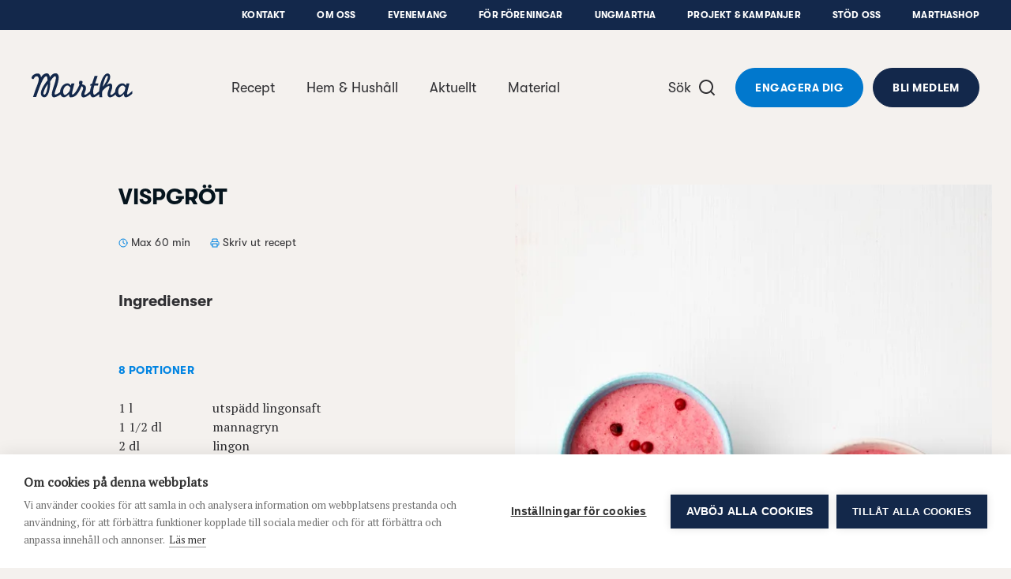

--- FILE ---
content_type: text/html; charset=UTF-8
request_url: https://www.martha.fi/recept/vispgrot-1
body_size: 27429
content:
<!DOCTYPE html>
  <html lang="sv-FI" class="no-js" prefix="og: http://ogp.me/ns# fb: http://ogp.me/ns/fb#">
  <head>
    <link rel="dns-prefetch" href="https://www.martha.fi/">
    <link rel="preconnect" href="https://www.martha.fi/" crossorigin>
    <meta charset="utf-8">
    <meta http-equiv="X-UA-Compatible" content="IE=edge,chrome=1">
    <meta name="format-detection" content="telephone=no">
    <meta name="viewport" content="width=device-width, initial-scale=1, shrink-to-fit=no">

        <link rel="apple-touch-icon" sizes="180x180" href="https://www.martha.fi/assets/img/apple-touch-icon.png">
    <link rel="icon" type="image/png" sizes="32x32" href="https://www.martha.fi/assets/img/favicon-32x32.png">
    <link rel="icon" type="image/png" sizes="16x16" href="https://www.martha.fi/assets/img/favicon-16x16.png">
    <link rel="manifest" href="https://www.martha.fi/assets/img/site.webmanifest">
    <link rel="mask-icon" href="https://www.martha.fi/assets/img/safari-pinned-tab.svg" color="#5bbad5">
    <link rel="shortcut icon" href="https://www.martha.fi/assets/img/favicon.ico">
    <meta name="msapplication-TileColor" content="#da532c">
    <meta name="msapplication-config" content="https://www.martha.fi/assets/img/browserconfig.xml">
    <meta name="theme-color" content="#ffffff">  

              <script src="https://cdn.cookiehub.eu/c2/53508af0.js"></script>
      <script type="text/javascript">
      document.addEventListener("DOMContentLoaded", function(event) {
      var cpm = {};
      window.cookiehub.load(cpm);
      });
      </script>
    
      
    <link href="https://www.martha.fi/assets/css/app.ca6d54d8b5c37da6b108.css" rel="stylesheet">
    
        <link rel="stylesheet" href="https://cdn.jsdelivr.net/npm/@splidejs/splide@4.1.4/dist/css/splide-core.min.css">

    <link href="https://fonts.googleapis.com/css?family=PT+Serif" rel="stylesheet">

    <script defer data-domain="martha.fi" src="https://plausible.io/js/script.js"></script>

    <script type="text/javascript">
    var frames = document.getElementsByTagName('iframe');
    for (var i=0; i < frames.length; i++)
    {
      frames[i].src = frames[i].src.replace(/www.youtube.com/gi,'www.youtube-nocookie.com');
    } 
    </script>     

        
                                
                                                          


    <link rel="home" href="https://www.martha.fi/" />

    <link rel="stylesheet" href="https://cdn.jsdelivr.net/npm/swiper@11/swiper-bundle.min.css"/>
    <script src="https://cdn.jsdelivr.net/npm/swiper@11/swiper-bundle.min.js"></script>   
  <title>Martha | Vispgröt</title><meta name="generator" content="SEOmatic">
<meta name="keywords" content="vardag, kunskap, recept, tips, beredskap, hållbarhet, ekonomi, hushåll">
<meta name="description" content="Marthaförbundet arbetar för att alla människor, i alla slags hem, ska ha det bra. Vi stärker hushåll, vardagsekonomi, hållbarhet, gemenskap och beredskap…">
<meta name="referrer" content="no-referrer-when-downgrade">
<meta name="robots" content="all">
<meta content="186437244711002" property="fb:profile_id">
<meta content="sv_FI" property="og:locale">
<meta content="Martha" property="og:site_name">
<meta content="website" property="og:type">
<meta content="https://www.martha.fi/recept/vispgrot-1" property="og:url">
<meta content="Vispgröt" property="og:title">
<meta content="Marthaförbundet arbetar för att alla människor, i alla slags hem, ska ha det bra. Vi stärker hushåll, vardagsekonomi, hållbarhet, gemenskap och beredskap…" property="og:description">
<meta content="https://martha-forbundet.transforms.svdcdn.com/production/general/D2A4559_200310_073652.jpg?w=1200&amp;h=630&amp;q=82&amp;auto=format&amp;fit=crop&amp;dm=1583825812&amp;s=ccec1fd3f2f1e3c914893bf88d932ab3" property="og:image">
<meta content="1200" property="og:image:width">
<meta content="630" property="og:image:height">
<meta content="Finlands Svenska Marthaförbund r.f." property="og:image:alt">
<meta content="https://soundcloud.com/marthaforbundet" property="og:see_also">
<meta content="https://www.pinterest.com/marthaforbundet/" property="og:see_also">
<meta content="https://instagram.com/marthaforbundet" property="og:see_also">
<meta content="https://www.youtube.com/channel/UCz-sAGE3k9yZaV4Jjk7DDrA" property="og:see_also">
<meta content="https://sv.wikipedia.org/wiki/Finlands_svenska_Marthaf%C3%B6rbund" property="og:see_also">
<meta content="https://www.facebook.com/pg/marthaforbundet/" property="og:see_also">
<meta name="twitter:card" content="summary_large_image">
<meta name="twitter:site" content="@Marthaforbundet">
<meta name="twitter:creator" content="@Marthaforbundet">
<meta name="twitter:title" content="Vispgröt">
<meta name="twitter:description" content="Marthaförbundet arbetar för att alla människor, i alla slags hem, ska ha det bra. Vi stärker hushåll, vardagsekonomi, hållbarhet, gemenskap och beredskap…">
<meta name="twitter:image" content="https://martha-forbundet.transforms.svdcdn.com/production/general/D2A4559_200310_073652.jpg?w=800&amp;h=418&amp;q=82&amp;auto=format&amp;fit=crop&amp;dm=1583825812&amp;s=fcdc3adcf04b28824e64d1dd93cc41e4">
<meta name="twitter:image:width" content="800">
<meta name="twitter:image:height" content="418">
<meta name="twitter:image:alt" content="Finlands Svenska Marthaförbund r.f.">
<link href="https://www.martha.fi/recept/vispgrot-1" rel="canonical">
<link href="https://www.martha.fi/" rel="home">
<link type="text/plain" href="https://www.martha.fi/humans.txt" rel="author"></head>

        
          
  <body class="recipe-template bg-beige loading">
        <div class="site">

                                

<header id="main-nav" class="print-display-none site-navigation fixed pin-t pin-l block bg-beige w-full z-50 ">
    <div class="text-center font-sans text-sm text-grey-dark hover:text-blue">
    <button id="skip-link" class="skip">Hoppa till innehåll</button>
  </div>
  <div class="sub-nav print-display-none hidden lg:block bg-blue-dark relative px-4 lg:px-10">
    <ul class="py-3 list-reset flex justify-end text-2xs tracking-normal content-wrapper--xlarge mx-auto">
                    <li class="ml-10"><a class="font-sans-bold uppercase text-white hover:text-grey " href="https://www.martha.fi/kontakt" target="">Kontakt</a></li>
              <li class="ml-10"><a class="font-sans-bold uppercase text-white hover:text-grey " href="https://www.martha.fi/om-oss" target="">Om oss</a></li>
              <li class="ml-10"><a class="font-sans-bold uppercase text-white hover:text-grey " href="https://www.martha.fi/evenemang" target="">Evenemang</a></li>
              <li class="ml-10"><a class="font-sans-bold uppercase text-white hover:text-grey " href="https://www.martha.fi/foreningsadmin" target="">För föreningar</a></li>
              <li class="ml-10"><a class="font-sans-bold uppercase text-white hover:text-grey " href="https://www.martha.fi/om-oss/ungmartha" target="">UngMartha</a></li>
              <li class="ml-10"><a class="font-sans-bold uppercase text-white hover:text-grey " href="https://www.martha.fi/om-oss/projekt" target="">Projekt &amp; Kampanjer</a></li>
              <li class="ml-10"><a class="font-sans-bold uppercase text-white hover:text-grey " href="https://www.martha.fi/stod-oss" target="">Stöd oss</a></li>
              <li class="ml-10"><a class="font-sans-bold uppercase text-white hover:text-grey " href="https://www.martha.fi/marthashop" target="">Marthashop</a></li>
          </ul>
  </div>
  <div class="site-navigation__content w-full relative py-4 desktop:py-12 px-4 lg:px-10">
    <div class="relative flex items-center content-wrapper--xlarge mx-auto">
      <div class="xxl:w-1/4 flex-shrink-1">
        <a class="site-navigation__logo block w-24 md:w-32" aria-label="Till framsidan" role="navigation" title="logo" href="https://www.martha.fi">
          <span class="text-blue-dark"><svg class="fill-current"  width="100%" viewBox="0 0 109 27">
  <path d="M90.4326686,23.3489662 C88.3676366,25.3771797 86.2764582,26.5334909 84.5710727,26.5334909 C83.0380399,26.5334909 81.8609183,25.0020589 81.8609183,23.0778974 C81.8609183,21.7422966 82.2536479,20.2108646 83.1559655,17.7776486 C83.6660871,16.2841022 83.9403575,15.3406975 83.9403575,14.8305759 C83.9403575,14.3209879 83.7071743,14.0050967 83.2733575,14.0050967 C81.8609183,14.0050967 79.2686895,16.0877374 76.2058255,19.660723 C76.0884336,20.9963238 76.04788,21.4680262 76.04788,22.8820662 C76.04788,24.2560862 76.0884336,25.4342749 76.1663391,26.3766125 L73.1429616,26.3766125 C73.091736,25.9011749 72.9311224,24.249683 72.8212008,22.8975406 C69.295172,25.9998909 67.2626896,26.4945381 66.2205689,26.4945381 C64.6811329,26.4945381 63.5445649,25.0623557 63.1507681,22.8020262 C60.1663433,25.3040765 57.7779497,26.5729773 55.9210218,26.5729773 C54.5059146,26.5729773 53.5246242,25.3168829 53.5246242,23.5490662 C53.5246242,22.528823 53.8389146,21.3879862 54.6238402,19.5817502 C55.2513538,18.129291 55.5261578,17.1869534 55.5261578,16.5583726 C55.5261578,15.5365286 54.990957,14.7377295 53.9173538,14.1875879 C49.1784522,25.6402445 45.5862571,26.3029757 42.3136883,26.4945381 C40.2123715,26.6156653 40.3100203,23.9017758 40.3489731,22.803627 C37.8752036,25.4721605 36.4222108,26.4545181 34.9307988,26.4545181 C33.261698,26.4545181 31.7766892,25.1525341 31.0755388,23.3084126 C28.4737053,25.2773965 25.8030373,26.4945381 23.9941333,26.4945381 C22.6590661,26.4945381 21.7556813,25.1994909 21.7556813,23.195823 C21.7556813,21.1532022 22.9733565,17.1090478 23.9941333,14.0840695 C25.5650517,9.33236152 27.3205957,3.15273998 25.3222637,3.15273998 C23.9765245,3.15273998 21.7546141,6.23427995 20.0865805,8.92575832 C20.1239325,10.5382975 20.0406909,12.6390807 19.6767758,15.2281079 C19.0684718,20.7001758 17.060535,26.3445965 13.9427102,26.4337077 C10.902791,26.5201509 9.52503586,23.6045606 10.1205335,20.3538694 C10.8990558,16.1010774 14.8066086,10.7170535 17.1934014,7.61310233 C17.1976702,5.21136876 16.7515806,3.15273998 15.8540654,3.15273998 C13.594803,3.15273998 10.4246854,8.79982872 4.95261751,26.0863341 L3.47561272,26.0863341 L1.56479114,26.0863341 L4.20130872,17.9724126 C5.8511999,13.4565559 7.22948868,10.4353127 7.60194148,7.66966393 C7.92476948,5.26846396 7.22575348,3.15273998 5.6911199,3.15273998 C3.17146073,3.15273998 2.44416393,6.38849035 1.83585994,6.34686955 C-2.34169442,6.04165035 1.17366235,0.0258440143 6.73270709,0.113888013 C9.77262626,0.113888013 10.1648223,3.85922637 10.1205335,4.36934797 C12.9870326,-0.146508784 15.4186478,0.0258440143 16.8961862,0.0258440143 C18.373191,0.0258440143 19.8325869,3.01773918 19.6767758,4.19646157 C22.8906485,-0.580859179 25.4951501,0.0247768143 26.7048213,0.0247768143 C27.5804589,0.0247768143 29.4043036,1.5903592 29.2965164,4.62013997 C29.198334,7.36711274 28.3536453,11.4150023 26.3894637,16.8347774 C25.8003693,18.5230878 24.8596325,21.3506342 24.8596325,22.448783 C24.8596325,23.0389446 25.1333693,23.3921878 25.5650517,23.3921878 C26.0901141,23.3921878 28.0889797,22.8452478 30.6539948,20.6350766 C30.8119404,15.0280079 35.0738036,10.9827863 38.5037844,10.9827863 C40.0357499,10.9827863 41.2528915,11.7677119 42.3526411,13.4565559 L43.0191075,11.0206719 L46.2014979,11.0206719 L44.1978299,19.0716286 C43.8830059,20.3682766 43.5697827,22.1745126 43.5697827,22.6467486 C43.5697827,23.115783 43.7277283,23.4156662 44.0014651,23.3921878 C46.3999971,23.1835502 49.0071666,18.1004766 51.207733,13.4885719 C51.2781682,13.2729975 51.4094338,12.9544383 51.6383482,12.4757991 C51.2867058,11.8066647 51.0898074,11.2186375 51.0898074,10.7480023 C51.0898074,10.1973271 51.2867058,9.33236152 51.5209562,8.70484792 C51.6383482,8.35213833 51.9142194,8.23421273 52.5428002,8.23421273 C54.6238402,8.23421273 54.8981106,8.50741592 54.8981106,9.53032711 C54.8981106,10.2352127 54.7412322,10.7858879 54.3095498,11.9245903 C57.1765826,12.9464343 58.6290417,13.5739479 58.6290417,16.3246558 C58.6290417,17.4233382 58.3142177,18.6799662 57.5298257,20.6430806 C57.0981434,21.781783 56.8628258,22.566175 56.8628258,22.9594382 C56.8628258,23.3921878 57.0981434,23.6269718 57.4903393,23.6269718 C58.5143177,23.6269718 60.3557713,22.334059 63.0451153,19.714083 C63.1481001,18.3864862 63.4490505,17.0039286 64.1395289,14.6347447 L64.4527521,13.4949751 L63.2345433,13.6913399 L63.3940897,12.1599079 C63.4314417,11.7677119 63.7473329,11.7287591 65.1197521,11.4929079 L67.947832,2.93236318 L71.1675744,2.93236318 L68.4579536,11.1775503 C70.3831824,11.1007119 70.8543512,11.1007119 72.03254,11.1396647 L71.560304,13.4565559 C70.226304,13.3775831 69.2834328,13.4170695 67.6735616,13.4949751 L67.4766632,14.1235559 C66.6922713,16.9116158 66.3774473,18.5999262 66.3774473,20.2898374 C66.3774473,22.2924382 66.8491496,23.5874854 67.555636,23.5874854 C68.2162328,23.5874854 69.97818,22.5229534 72.8041256,19.7188854 C72.9546008,18.1762478 73.2736936,15.9644758 73.6130632,14.2409479 C74.8328728,7.91885513 78.0510143,0.0653304139 81.9004047,0.0653304139 C83.5481615,0.0653304139 84.7669039,1.6357152 84.7669039,3.75624157 C84.7669039,6.30845035 83.4302359,9.33236152 80.6827295,12.9464343 C82.9596007,11.5318607 83.7850799,11.1775503 84.7669039,11.1775503 C86.1414574,11.1775503 86.9653358,12.3957591 86.9653358,14.4383799 C86.9653358,15.7339606 86.6110254,17.2264398 85.8260998,19.5054454 C85.1980527,21.2311078 84.9632687,22.2134654 84.9632687,22.9594382 C84.9632687,23.470627 85.1980527,23.7838502 85.5907822,23.7838502 C86.5512622,23.7838502 88.0810934,22.6926382 89.9935158,20.6542862 C90.1423902,15.0376127 94.4095894,10.9827863 97.8427717,10.9827863 C99.3758045,10.9827863 100.59348,11.7677119 101.693229,13.4565559 L102.360229,11.0206719 L105.540485,11.0206719 L103.538418,19.0716286 C103.224661,20.3682766 102.909304,22.1745126 102.909304,22.6467486 C102.909304,23.115783 103.066716,23.3921878 103.343654,23.3921878 C104.166465,23.3921878 106.207485,21.7422966 108.643369,19.1100478 L108.643369,22.3708774 C105.660012,25.1589373 103.419959,26.4945381 101.654276,26.4945381 C99.5326829,26.4945381 99.6500749,23.9017758 99.6895613,22.803627 C97.2152581,25.4721605 95.7633325,26.4545181 94.2692526,26.4545181 C92.6140254,26.4545181 91.1386214,25.1706765 90.4326686,23.3489662 M76.7474295,14.7942911 C80.9874151,9.29607672 83.4355719,2.80589998 81.6239999,2.57751919 C79.8705903,2.35660879 77.4144295,10.0020295 76.7474295,14.7942911 M40.9380675,19.5817502 L41.8419859,15.7339606 C40.2710675,13.9282583 39.8383179,13.3775831 38.8180747,13.3775831 C36.3837916,13.3775831 34.0263468,16.7163182 34.0263468,20.1708446 C34.0263468,22.2524182 34.8512924,23.8238702 35.9505084,23.8238702 C37.0507916,23.8238702 39.0533923,22.1350262 40.7427699,19.8176014 C40.8206755,19.6996758 40.8991147,19.6228374 40.9380675,19.5817502 M100.278122,19.5817502 L101.182574,15.7339606 C99.6111221,13.9282583 99.1794397,13.3775831 98.1586629,13.3775831 C95.7243797,13.3775831 93.3674686,16.7163182 93.3674686,20.1708446 C93.3674686,22.2524182 94.191347,23.8238702 95.2905629,23.8238702 C96.3913797,23.8238702 98.3950477,22.1350262 100.083358,19.8176014 C100.160196,19.6996758 100.239169,19.6228374 100.278122,19.5817502 M17.4169798,12.0510535 C17.4036398,12.0286423 17.3892326,12.0040967 17.375359,11.9790175 C14.8765102,15.1080479 12.9870326,19.8437478 12.8141462,21.829807 C12.7655886,22.3772806 12.9870326,23.6541854 13.8557334,23.6541854 C15.0643374,23.6541854 17.3865646,18.3395294 17.4169798,12.0510535"></path>
</svg></span>
        </a>
      </div>
            <nav class="site-navigation__main-nav hidden mx-auto desktop:flex xxl:w-1/2">
        <ul class="w-full list-reset flex items-center justify-center">
                      <li>
              <a 
                class="px-5 py-2 font-sans text-lg text-grey-dark hover:text-blue  " 
                href="https://www.martha.fi/recept"
                target="" 
                              >
              Recept
              </a>
            </li>
                      <li>
              <a 
                class="px-5 py-2 font-sans text-lg text-grey-dark hover:text-blue  " 
                href="https://www.martha.fi/hem-och-hushall"
                target="" 
                              >
              Hem &amp; Hushåll
              </a>
            </li>
                      <li>
              <a 
                class="px-5 py-2 font-sans text-lg text-grey-dark hover:text-blue  " 
                href="https://www.martha.fi/aktuellt"
                target="" 
                data-megamenu-toggle="megamenu-6789"              >
              Aktuellt
              </a>
            </li>
                      <li>
              <a 
                class="px-5 py-2 font-sans text-lg text-grey-dark hover:text-blue  pr-8 " 
                href="https://www.martha.fi/material"
                target="" 
                              >
              Material
              </a>
            </li>
                  </ul>
      </nav>
      <div class="flex items-center justify-end xxl:w-1/4 flex-shrink-0">
        <a 
          href="https://www.martha.fi/sok"
          class="font-sans text-lg text-grey-dark hover:text-blue hidden desktop:inline-flex items-center cursor-pointer group lockTrigger"
        >
          <span>Sök</span>
          <span class="text-grey-dark group-hover:text-blue block pointer-events-none ml-2">
            
<svg class="fill-current block" width="24px" height="24px" viewBox="0 0 24 24" fill="none" xmlns="http://www.w3.org/2000/svg">
<g clip-path="url(#clip0_977_3320)">
<path d="M18.031 16.617L22.314 20.899L20.899 22.314L16.617 18.031C15.0237 19.3082 13.042 20.0029 11 20C6.032 20 2 15.968 2 11C2 6.032 6.032 2 11 2C15.968 2 20 6.032 20 11C20.0029 13.042 19.3082 15.0237 18.031 16.617ZM16.025 15.875C17.2938 14.5697 18.0026 12.8204 18 11C18 7.133 14.867 4 11 4C7.133 4 4 7.133 4 11C4 14.867 7.133 18 11 18C12.8204 18.0025 14.5697 17.2938 15.875 16.025L16.025 15.875Z" fill="currentColor"/>
</g>
<defs>
<clipPath id="clip0_977_3320">
<rect width="24" height="24" fill="white"/>
</clipPath>
</defs>
</svg>          </span>
        </a>
                <div class="site-navigation__buttons hidden desktop:flex ml-6">
                    <a class="btn rounded-full btn-blue inline-flex justify-center mr-3" href="/engagera-dig">Engagera dig</a>
                              <a class="btn rounded-full btn-blue-dark inline-flex justify-center" href="https://www.martha.fi/om-oss/bli-medlem">Bli medlem</a>
                  </div>
            </div>
      <a 
          href="https://www.martha.fi/search"
          class="w-14 h-14 bg-white flex items-center justify-center desktop:hidden rounded-full ml-auto mr-3 text-blue"
          style="box-shadow: 0px 2px 12px 0px #0000001A"
        >
          
<svg class="fill-current block" width="24px" height="24px" viewBox="0 0 24 24" fill="none" xmlns="http://www.w3.org/2000/svg">
<g clip-path="url(#clip0_977_3320)">
<path d="M18.031 16.617L22.314 20.899L20.899 22.314L16.617 18.031C15.0237 19.3082 13.042 20.0029 11 20C6.032 20 2 15.968 2 11C2 6.032 6.032 2 11 2C15.968 2 20 6.032 20 11C20.0029 13.042 19.3082 15.0237 18.031 16.617ZM16.025 15.875C17.2938 14.5697 18.0026 12.8204 18 11C18 7.133 14.867 4 11 4C7.133 4 4 7.133 4 11C4 14.867 7.133 18 11 18C12.8204 18.0025 14.5697 17.2938 15.875 16.025L16.025 15.875Z" fill="currentColor"/>
</g>
<defs>
<clipPath id="clip0_977_3320">
<rect width="24" height="24" fill="white"/>
</clipPath>
</defs>
</svg>        </a>
      <div class="group site-navigation__toggle-container w-14 h-14 flex items-center justify-center desktop:hidden items-center rounded-full bg-blue-dark z-50 desktop:mr-8">
        <div class="-mr-3 site-navigation__toggle-close-text font-sans text-sm text-white hidden opacity-0 group-hover:text-blue">Stäng</div>
        <div class="">
          <button 
            type="button" 
            aria-labelledby="nav-button" 
            id="toggle-navigation" 
            class="site-navigation__toggle relative h-6 desktop:h-12 w-6 desktop:w-12 flex items-center cursor-pointer lockTrigger" 
            tabindex="0"
            aria-expanded="false"
            menu-toggle
          >
            <span class="block w-4 h-0-5 bg-white rounded-full"></span>
            <span class="block w-4 h-0-5 bg-white rounded-full"></span>
            <span class="block w-4 h-0-5 bg-white rounded-full"></span>
            <span id="nav-button" class="sr-only">Öppna navigeringsmenyn</span>
          </button>
        </div>
      </div>
    </div>
  </div>

  <div class="site-navigation__dropdown absolute pin-x pin-t pin-b w-full bg-blue-dark overflow-hidden overflow-y-auto scrolling-touch invisible px-6 pt-24">
    <div class="content-wrapper mx-auto px-3">
      <ul class="site-navigation__secondary-nav flex flex-wrap list-reset -mx-2 mt-8 md:mt-0">
                  <li class="w-full mb-4 md:mb-6 px-3 text-center">
            <a class="font-sans-bold text-2xl pb-3 inline-block text-white hover:text-grey " href="https://www.martha.fi/recept" target="">Recept</a>
          </li>
                  <li class="w-full mb-4 md:mb-6 px-3 text-center">
            <a class="font-sans-bold text-2xl pb-3 inline-block text-white hover:text-grey " href="https://www.martha.fi/hem-och-hushall" target="">Hem &amp; Hushåll</a>
          </li>
                  <li class="w-full mb-4 md:mb-6 px-3 text-center">
            <a class="font-sans-bold text-2xl pb-3 inline-block text-white hover:text-grey " href="https://www.martha.fi/aktuellt" target="">Aktuellt</a>
          </li>
                  <li class="w-full mb-4 md:mb-6 px-3 text-center">
            <a class="font-sans-bold text-2xl pb-3 inline-block text-white hover:text-grey " href="https://www.martha.fi/material" target="">Material</a>
          </li>
                  <li class="w-full mb-4 md:mb-6 px-3 text-center">
            <a class="font-sans-bold text-2xl pb-3 inline-block text-white hover:text-grey " href="https://www.martha.fi/marthashop" target="">Marthashop</a>
          </li>
                  <li class="w-full mb-4 md:mb-6 px-3 text-center">
            <a class="font-sans-bold text-2xl pb-3 inline-block text-white hover:text-grey " href="https://www.martha.fi/om-oss" target="">Om oss</a>
          </li>
                  <li class="w-full mb-4 md:mb-6 px-3 text-center">
            <a class="font-sans-bold text-2xl pb-3 inline-block text-white hover:text-grey " href="https://www.martha.fi/foreningsadmin" target="">För föreningar</a>
          </li>
                  <li class="w-full mb-4 md:mb-6 px-3 text-center">
            <a class="font-sans-bold text-2xl pb-3 inline-block text-white hover:text-grey " href="https://www.martha.fi/om-oss/projekt" target="">Projekt &amp; Kampanjer</a>
          </li>
                  <li class="w-full mb-4 md:mb-6 px-3 text-center">
            <a class="font-sans-bold text-2xl pb-3 inline-block text-white hover:text-grey " href="https://www.martha.fi/evenemang" target="">Evenemang</a>
          </li>
                  <li class="w-full mb-4 md:mb-6 px-3 text-center">
            <a class="font-sans-bold text-2xl pb-3 inline-block text-white hover:text-grey " href="https://www.martha.fi/kontakt" target="">Kontakt</a>
          </li>
                          <div class="flex flex-col mx-auto mt-4">
                        <a class="btn btn-blue rounded-full inline-flex justify-center mb-4" href="/engagera-dig">Engagera dig</a>
                                    <a class="btn btn-nude rounded-full inline-flex justify-center" href="https://www.martha.fi/om-oss/bli-medlem">Bli medlem</a>
                      </div>
                  <li class="w-full my-12 md:my-0 px-3">
            <ul class="list-reset flex flex-wrap justify-center mt-12">
                
          <li class="mb-1-5 mx-1-5">
        <a href="https://www.facebook.com/pg/marthaforbundet/" title="Facebook" target="_blank" rel="noreferrer">
          <span class="p-3 w-10-5 h-10-5 inline-block text-blue hover:text-blue-light bg-white rounded-full">
<svg class="fill-current block" width="18px" height="18px" viewBox="0 0 768 768">
  <path d="M577.45 16.803v118.22h-70.305c-55.080 0-65.38 26.42-65.38 64.483v84.635h131.207l-17.465 132.55h-113.742v339.883h-137.027v-339.883h-114.189v-132.55h114.189v-97.621c0-113.294 69.409-175.091 170.613-175.091 48.362 0 90.008 3.582 102.099 5.374z"></path>
</svg>
</span>
        </a>
      </li>
    
  
    
  
          <li class="mb-1-5 mx-1-5">
        <a href="https://www.youtube.com/channel/UCz-sAGE3k9yZaV4Jjk7DDrA" title="YouTube" target="_blank" rel="noreferrer">
          <span class="p-3 w-10-5 h-10-5 inline-block text-blue hover:text-blue-light bg-white rounded-full">
<svg class="fill-current block" width="18px" height="18px" viewBox="0 0 768 768">
  <path d="M306.502 481.187l202.754-104.726-202.754-105.985v210.711zM384 120.085c157.93 0 262.654 7.54 262.654 7.54 14.663 1.677 46.918 1.677 75.405 31.838 0 0 23.042 22.62 29.744 74.566 7.961 60.742 7.54 121.485 7.54 121.485v56.973c0 0 0.418 60.742-7.54 121.485-6.702 51.526-29.744 74.566-29.744 74.566-28.483 29.743-60.742 29.743-75.405 31.417 0 0-104.726 7.961-262.654 7.961-195.212-1.677-255.118-7.54-255.118-7.54-16.757-2.933-54.459-2.096-82.942-31.838 0 0-23.041-23.042-29.744-74.566-7.961-60.742-7.54-121.485-7.54-121.485v-56.973c0 0-0.418-60.742 7.54-121.485 6.702-51.944 29.744-74.566 29.744-74.566 28.484-30.162 60.742-30.162 75.405-31.838 0 0 104.726-7.54 262.654-7.54z"></path>
</svg>
</span>
        </a>
      </li>
    
  
          <li class="mb-1-5 mx-1-5">
        <a href="https://instagram.com/marthaforbundet" title="Instagram" target="_blank" rel="noreferrer">
          <span class="p-3 w-10-5 h-10-5 inline-block text-blue hover:text-blue-light bg-white rounded-full">
<svg class="fill-current block" width="18px" height="18px" viewBox="0 0 768 768">
  <path d="M506.657 384c0-67.557-55.099-122.657-122.656-122.657s-122.656 55.1-122.656 122.657c0 67.557 55.099 122.657 122.656 122.657s122.656-55.1 122.656-122.657zM572.776 384c0 104.45-84.327 188.776-188.776 188.776s-188.776-84.327-188.776-188.776c0-104.45 84.327-188.776 188.776-188.776s188.776 84.327 188.776 188.776zM624.523 187.557c0 24.435-19.644 44.081-44.080 44.081s-44.081-19.644-44.081-44.081c0-24.435 19.644-44.081 44.081-44.081s44.080 19.644 44.080 44.081zM384.001 82.149c-53.662 0-168.653-4.312-217.046 14.853-16.769 6.708-29.227 14.853-42.164 27.789s-21.082 25.394-27.789 42.164c-19.165 48.392-14.853 163.383-14.853 217.046s-4.312 168.653 14.853 217.045c6.708 16.769 14.853 29.227 27.789 42.163s25.394 21.082 42.164 27.789c48.392 19.165 163.383 14.853 217.046 14.853s168.652 4.312 217.046-14.853c16.769-6.708 29.227-14.853 42.163-27.789s21.082-25.394 27.789-42.163c19.165-48.392 14.853-163.383 14.853-217.045s4.312-168.653-14.853-217.046c-6.708-16.769-14.853-29.227-27.789-42.164s-25.394-21.082-42.163-27.789c-48.392-19.165-163.383-14.853-217.046-14.853zM751.969 384c0 50.788 0.479 101.096-2.395 151.883-2.875 58.933-16.29 111.158-59.412 154.279s-95.347 56.536-154.279 59.412c-50.788 2.875-101.096 2.395-151.883 2.395s-101.096 0.479-151.883-2.395c-58.934-2.875-111.157-16.29-154.279-59.412s-56.537-95.347-59.412-154.279c-2.875-50.788-2.395-101.096-2.395-151.883s-0.479-101.096 2.395-151.883c2.875-58.934 16.29-111.157 59.412-154.279s95.347-56.537 154.279-59.412c50.788-2.875 101.096-2.395 151.883-2.395s101.096-0.479 151.883 2.395c58.933 2.875 111.158 16.29 154.279 59.412s56.536 95.347 59.412 154.279c2.875 50.788 2.395 101.096 2.395 151.883z"></path>
</svg></span>
        </a>
      </li>
    
  
          <li class="mb-1-5 mx-1-5">
        <a href="https://www.pinterest.com/marthaforbundet/" title="Pinterest" target="_blank" rel="noreferrer">
          <span class="p-3 w-10-5 h-10-5 inline-block text-blue hover:text-blue-light bg-white rounded-full">
<svg class="fill-current block" width="18px" height="18px" viewBox="0 0 768 768">
  <path d="M97.406 278.767c0-165.239 151.358-267.338 304.506-267.338 140.61 0 268.682 96.725 268.682 244.949 0 139.266-71.2 293.759-229.723 293.759-37.615 0-85.083-18.808-103.442-53.737-34.034 134.788-31.346 154.94-106.577 257.934l-6.269 2.239-4.031-4.478c-2.687-28.211-6.717-55.976-6.717-84.188 0-91.352 42.093-223.453 62.693-312.118-11.195-22.838-14.33-50.602-14.33-75.679 0-45.228 31.346-102.547 82.396-102.547 37.615 0 57.767 28.659 57.767 64.036 0 58.214-39.407 112.846-39.407 169.269 0 38.511 31.793 65.38 68.962 65.38 102.995 0 134.788-148.671 134.788-227.931 0-106.13-75.231-163.896-176.882-163.896-118.219 0-209.572 85.083-209.572 205.094 0 57.766 35.377 87.322 35.377 101.203 0 11.643-8.508 52.841-23.285 52.841-2.239 0-5.374-0.895-7.613-1.343-64.036-19.255-87.322-104.786-87.322-163.448z"></path>
</svg>
</span>
        </a>
      </li>
    
  
          <li class="mb-1-5 mx-1-5">
        <a href="https://soundcloud.com/marthaforbundet" title="SoundCloud" target="_blank" rel="noreferrer">
          <span class="p-3 w-10-5 h-10-5 inline-block text-blue hover:text-blue-light bg-white rounded-full">
<svg class="fill-current block" width="18px" height="18px" viewBox="0 0 768 768">
  <path d="M277.93 454.814l-4.82 72.62c-0.301 3.916-3.316 6.932-7.231 6.932-3.616 0-6.629-3.012-6.932-6.932l-4.22-72.62 4.22-157.597c0-3.916 3.316-7.231 6.932-7.231 3.916 0 6.932 3.316 7.231 7.231l4.82 157.597zM365.619 455.116l-3.316 63.58-0.301 7.232c0 2.412-0.904 4.52-2.711 6.028-1.508 1.508-3.616 2.711-6.028 2.711-2.711 0-5.123-1.205-6.932-3.316-1.204-1.508-1.808-3.316-1.808-5.123v-0.301c-3.316-70.812-3.316-71.116-3.316-71.116l3.012-174.47 0.301-1.808c0-3.012 1.508-5.725 3.916-7.231 1.508-0.904 3.012-1.508 4.82-1.508s3.316 0.604 4.82 1.508c2.412 1.508 3.916 4.219 3.916 7.231l3.616 176.581zM47.41 416.245l6.028 38.572-6.028 37.967c-0.301 1.508-1.205 2.711-2.711 2.711s-2.412-1.204-2.711-2.711l-5.123-37.967 5.123-38.572c0.301-1.508 1.205-2.711 2.711-2.711s2.412 1.205 2.711 2.711zM73.329 392.438l7.836 62.375-7.836 61.171c-0.301 1.508-1.508 2.711-3.012 2.711s-2.711-1.205-2.711-3.012l-6.932-60.868 6.932-62.375c0-1.508 1.204-2.711 2.711-2.711s2.711 1.205 3.012 2.711zM101.050 380.989l7.532 73.828-7.532 71.416c0 1.808-1.508 3.316-3.316 3.316s-3.316-1.508-3.617-3.316l-6.328-71.416 6.328-73.828c0.301-2.108 1.808-3.616 3.617-3.616s3.316 1.508 3.316 3.616zM129.377 378.877l6.932 75.935-6.932 73.525c-0.301 2.412-2.108 3.916-4.22 3.916s-3.916-1.508-3.916-3.916l-6.328-73.525 6.328-75.935c0-2.412 1.807-3.916 3.916-3.916s3.916 1.508 4.22 3.916zM157.698 384.302l6.328 70.511-6.328 74.127c-0.301 2.711-2.412 4.82-4.819 4.82s-4.52-2.108-4.52-4.82l-6.028-74.127 6.028-70.511c0-2.412 2.108-4.52 4.52-4.52s4.52 2.108 4.819 4.52zM186.026 340.309l6.328 114.508-6.328 74.127c0 3.012-2.412 5.424-5.123 5.424-3.012 0-5.123-2.412-5.424-5.424l-5.424-74.127 5.424-114.508c0.301-3.012 2.412-5.424 5.424-5.424 2.711 0 5.123 2.412 5.123 5.424zM214.352 314.391l5.725 141.023-5.725 73.525c0 3.316-2.711 5.725-5.725 5.725-3.316 0-5.725-2.412-6.028-5.725l-4.82-73.525 4.82-141.023c0.301-3.316 2.711-5.725 6.028-5.725 3.012 0 5.725 2.412 5.725 5.725zM243.882 302.341l5.424 152.475-5.424 72.924c-0.301 3.617-3.012 6.328-6.629 6.328-3.316 0-6.028-2.711-6.328-6.328l-4.819-72.924 4.819-152.475c0-3.616 3.012-6.628 6.328-6.628 3.617 0 6.328 3.012 6.629 6.628zM302.338 301.133l4.52 153.679-4.52 72.019c0 4.219-3.316 7.532-7.532 7.532s-7.231-3.316-7.532-7.532l-4.219-72.019 4.219-153.679c0-4.22 3.316-7.532 7.532-7.532s7.532 3.316 7.532 7.532zM332.171 306.861l4.219 148.255-4.219 71.116c0 4.52-3.617 8.136-8.136 8.136s-8.136-3.617-8.436-8.136l-3.617-71.116 3.617-148.255c0.301-4.819 3.916-8.436 8.436-8.436s7.836 3.617 8.136 8.436zM396.053 455.116l-4.22 69.607c0 5.123-4.219 9.34-9.34 9.34s-9.34-4.219-9.643-9.34l-1.808-34.352-1.808-35.256 3.617-191.646v-0.904c0.301-2.711 1.508-5.424 3.616-7.231 1.508-1.204 3.617-2.108 6.028-2.108 1.508 0 3.316 0.604 4.52 1.508 2.711 1.508 4.52 4.52 4.82 7.836l4.219 192.55zM731.135 449.389c0 47.008-38.268 84.975-85.277 84.975-236.548 0-236.846 0-236.846 0-5.123-0.604-9.34-4.52-9.34-9.944v-270.899c0-5.123 1.808-7.532 8.436-9.944 16.573-6.629 35.256-10.243 54.54-10.243 78.647 0 143.132 60.268 150.062 137.108 10.244-4.219 21.396-6.628 33.148-6.628 47.008 0 85.277 38.268 85.277 85.58z"></path>
</svg>
</span>
        </a>
      </li>
    
  
            </ul>
          </li>
      </ul>
    </div>
  </div>
  </header>
      <main id="content" class="print-margin-none site-content mt-24 lg:mt-40 desktop:mt-46-5 min-h-screen"  role="main">
          <div class="article-page pt-4 lg:pt-12">
    <div class="content-wrapper mx-auto">
      <article>
        <div class="mb-4 flex flex-wrap flex-col-reverse lg:flex-row xl:justify-end -mx-3">
          <div class="print-width-full print-order-first mb-6 px-3 w-full lg:w-1/2 xl:w-2/5">
            <header class="mb-9">
              <h1 class="heading-1 uppercase print-block print-margin-none">Vispgröt</h1>
                              <div class="hidden print-display-none w-full mb-16">
                  <img
                            src="https://martha-forbundet.transforms.svdcdn.com/production/general/D2A4559_200310_073652.jpg?w=500&amp;q=82&amp;fm=webp&amp;fit=crop&amp;dm=1583825812&amp;s=b57d7e5518c991dfed09a9cdbcf189c0"
                srcset="https://martha-forbundet.transforms.svdcdn.com/production/general/D2A4559_200310_073652.jpg?w=320&amp;q=82&amp;fm=webp&amp;fit=crop&amp;dm=1583825812&amp;s=85f33a946733c89e28b24c4c56cb9de3 320w, https://martha-forbundet.transforms.svdcdn.com/production/general/D2A4559_200310_073652.jpg?w=640&amp;q=82&amp;fm=webp&amp;fit=crop&amp;dm=1583825812&amp;s=4f135e4dc32096f8d6b645e1feadfcfd 640w, https://martha-forbundet.transforms.svdcdn.com/production/general/D2A4559_200310_073652.jpg?w=960&amp;q=82&amp;fm=webp&amp;fit=crop&amp;dm=1583825812&amp;s=8d66e0f5dacb066aa11d48a337a61df7 960w, https://martha-forbundet.transforms.svdcdn.com/production/general/D2A4559_200310_073652.jpg?w=1440&amp;q=82&amp;fm=webp&amp;fit=crop&amp;dm=1583825812&amp;s=06254f961b4b7f04199eb9a77e1a329b 1440w, https://martha-forbundet.transforms.svdcdn.com/production/general/D2A4559_200310_073652.jpg?w=1848&amp;q=82&amp;fm=webp&amp;fit=crop&amp;dm=1583825812&amp;s=e6ee1d9b4bd78cd058e5e014738cf2e7 1848w, https://martha-forbundet.transforms.svdcdn.com/production/general/D2A4559_200310_073652.jpg?w=2880&amp;q=82&amp;fm=webp&amp;fit=crop&amp;dm=1583825812&amp;s=741c023419888865aefcaf30993d1b11 2880w"
                sizes="500px"
                                        loading="lazy"
                        width="500"
            height="750"
            alt="D2 A4559"
            class="media media--image "
            
                    />                </div>
                            <div class="flex">
                                    <div class="mr-6 flex items-center">
                        <span class="mr-1 text-blue">
                            
<svg class="stroke-current block" width="12px" height="12px" viewBox="0 0 24 24" fill="none" stroke-width="2" stroke-linecap="square" stroke-linejoin="arcs">
  <circle cx="12" cy="12" r="10"></circle>
  <polyline points="12 6 12 12 16 14"></polyline>
</svg>                        </span>
                        <span class="small-text text-grey-dark inline-block">Max 60 min</span>
                    </div>
                                <div class="print-display-none flex items-center">
                  <span class="mr-1 text-blue">
<svg class="stroke-current block" width="12px" height="12px" viewBox="0 0 24 24" fill="none" stroke-width="2" stroke-linecap="square" stroke-linejoin="arcs">
  <polyline points="6 9 6 2 18 2 18 9"></polyline>
  <path d="M6 18H4a2 2 0 0 1-2-2v-5a2 2 0 0 1 2-2h16a2 2 0 0 1 2 2v5a2 2 0 0 1-2 2h-2"></path>
  <rect x="6" y="14" width="12" height="8"></rect>
</svg></span>
                  <button class="small-text text-grey-dark inline-block" onclick="window.print()">Skriv ut recept</button>
                </div>
              </div>
            </header>
            <div class="wysiwyg">
              <h2 class="print-block">Ingredienser</h2>
              <br class="print-display-none">
                              <h3 class="text-blue">8 portioner</h3>
                <br class="print-display-none">
                          </div>


                                                      <div class="mb-9 w-full font-serif text-base text-grey-dark leading-loose font-normal flex flex-col">
                                                        <div class="print-block flex">
                      <div class="pr-6 w-1/4">1 l</div> <div class="w-3/4">utspädd lingonsaft</div>
                    </div>
                                      <div class="print-block flex">
                      <div class="pr-6 w-1/4">1 1/2 dl</div> <div class="w-3/4">mannagryn</div>
                    </div>
                                      <div class="print-block flex">
                      <div class="pr-6 w-1/4">2 dl</div> <div class="w-3/4">lingon</div>
                    </div>
                                      <div class="print-block flex">
                      <div class="pr-6 w-1/4">1 dl</div> <div class="w-3/4">socker</div>
                    </div>
                                      <div class="print-block flex">
                      <div class="pr-6 w-1/4">1 nypa</div> <div class="w-3/4">salt</div>
                    </div>
                                  </div>
                          
                                                        <div class="wysiwyg print-block">
                                      <h2>Så gör du:</h2>
                    <br>
                                    <ol>
                                          <li>Koka upp saften i en stor kastrull. Vispa i mannagrynen, socker och en nypa salt.</li>
                                          <li>Koka gröten på medelvärme i cirka 10 minuter. Rör om då och då med en träslev.</li>
                                          <li>Mosa lingonen med en stavmixer eller stöt.</li>
                                          <li>Rör ner bärmoset i gröten. Låt gröten kallna i ungefär en timme.</li>
                                          <li>Häll upp gröten i ett stort kärl och låt kallna i vattenbad. Då gröten kallnat, vispa den pösig med en elvisp. Servera med kallmjölk eller havredryck.</li>
                                      </ol>
                </div>
                          
                          <div class="wysiwyg print-block">
                <p>Vispgröt kan också&nbsp;göras på exempelvis&nbsp;blåbär, hallon eller&nbsp;vinbär. Använd bär i&nbsp;säsong eller de bär&nbsp;som finns i frysen.</p>
              </div>
            

                          <div class="my-13-5 print-block">
                                <div class="smarthtip-banner">
      <div class="smarthtip-banner__sticker">
      <svg width="103px" height="103px" viewBox="0 0 103 103">
        <g stroke="none" stroke-width="1" fill="none" fill-rule="evenodd">
          <g transform="translate(-225.000000, -1450.000000)" fill="#0E274D" fill-rule="nonzero">
            <g transform="translate(276.461988, 1501.461988) rotate(-15.000000) translate(-276.461988, -1501.461988) translate(225.461988, 1450.461988)">
              <path d="M72.0229521,9.74013329 L80.9770479,9.74013329 L83.7440156,18.2559844 L92.2598667,21.0229521 L92.2598667,29.9770479 L99.5038823,35.2401333 L96.7369146,43.7559844 L102,51 L96.7369146,58.2440156 L99.5038823,66.7598667 L92.2598667,72.0229521 L92.2598667,80.9770479 L83.7440156,83.7440156 L80.9770479,92.2598667 L72.0229521,92.2598667 L66.7598667,99.5038823 L58.2440156,96.7369146 L51,102 L43.7559844,96.7369146 L35.2401333,99.5038823 L29.9770479,92.2598667 L21.0229521,92.2598667 L18.2559844,83.7440156 L9.74013329,80.9770479 L9.74013329,72.0229521 L2.49611767,66.7598667 L5.26308542,58.2440156 L7.10542736e-15,51 L5.26308542,43.7559844 L2.49611767,35.2401333 L9.74013329,29.9770479 L9.74013329,21.0229521 L18.2559844,18.2559844 L21.0229521,9.74013329 L29.9770479,9.74013329 L35.2401333,2.49611767 L43.7559844,5.26308542 L51,0 L58.2440156,5.26308542 L66.7598667,2.49611767 L72.0229521,9.74013329 Z" id="Combined-Shape"></path>
            </g>
          </g>
        </g>
        <p class="smarthtip-banner__sticker-text">MARTHA<br>TIPSAR</p>
      </svg>
    </div>
    <div class="smarthtip-banner__content">
              <p class="smarthtip-banner__description">Tillred en stor sats vispgröt, då har du mellanmål i kylen många dagar framöver!</p>
      </div>
</div>
              </div>
            
            <footer class="print-display-none mb-13-5 pt-12">
                              <h2 class="heading-3">Kategorier</h2>
                <ul class="list-reset flex flex-wrap" data-toggle-container>
                                                        <li class="pr-3 pb-3 " >
                                            <a class="block bg-white hover:bg-blue font-sans text-blue-accessible-text text-sm leading-none tracking-tight hover:text-white py-2 px-4 border border-blue-accessible-text hover:border-transparent rounded-full" href="https://www.martha.fi/recept?cat=recept&amp;cat-id=6450">Recept</a>
                    </li>
                                      <li class="pr-3 pb-3 " >
                                            <a class="block bg-white hover:bg-blue font-sans text-blue-accessible-text text-sm leading-none tracking-tight hover:text-white py-2 px-4 border border-blue-accessible-text hover:border-transparent rounded-full" href="https://www.martha.fi/recept?cat=maltid&amp;cat-id=6426">Måltid</a>
                    </li>
                                      <li class="pr-3 pb-3 " >
                                            <a class="block bg-white hover:bg-blue font-sans text-blue-accessible-text text-sm leading-none tracking-tight hover:text-white py-2 px-4 border border-blue-accessible-text hover:border-transparent rounded-full" href="https://www.martha.fi/recept?cat=frukost-brunch&amp;cat-id=2953">Frukost, brunch</a>
                    </li>
                                      <li class="pr-3 pb-3 hidden" data-toggle-class="hidden">
                                            <a class="block bg-white hover:bg-blue font-sans text-blue-accessible-text text-sm leading-none tracking-tight hover:text-white py-2 px-4 border border-blue-accessible-text hover:border-transparent rounded-full" href="https://www.martha.fi/recept?cat=mellanmal&amp;cat-id=3720">Mellanmål</a>
                    </li>
                                      <li class="pr-3 pb-3 hidden" data-toggle-class="hidden">
                                            <a class="block bg-white hover:bg-blue font-sans text-blue-accessible-text text-sm leading-none tracking-tight hover:text-white py-2 px-4 border border-blue-accessible-text hover:border-transparent rounded-full" href="https://www.martha.fi/recept?cat=matratt&amp;cat-id=6427">Maträtt</a>
                    </li>
                                      <li class="pr-3 pb-3 hidden" data-toggle-class="hidden">
                                            <a class="block bg-white hover:bg-blue font-sans text-blue-accessible-text text-sm leading-none tracking-tight hover:text-white py-2 px-4 border border-blue-accessible-text hover:border-transparent rounded-full" href="https://www.martha.fi/recept?cat=grot&amp;cat-id=1011171">Gröt</a>
                    </li>
                                      <li class="pr-3 pb-3 hidden" data-toggle-class="hidden">
                                            <a class="block bg-white hover:bg-blue font-sans text-blue-accessible-text text-sm leading-none tracking-tight hover:text-white py-2 px-4 border border-blue-accessible-text hover:border-transparent rounded-full" href="https://www.martha.fi/recept?cat=huvudravara&amp;cat-id=6429">Huvudråvara</a>
                    </li>
                                      <li class="pr-3 pb-3 hidden" data-toggle-class="hidden">
                                            <a class="block bg-white hover:bg-blue font-sans text-blue-accessible-text text-sm leading-none tracking-tight hover:text-white py-2 px-4 border border-blue-accessible-text hover:border-transparent rounded-full" href="https://www.martha.fi/recept?cat=spannmal&amp;cat-id=2930">Spannmål</a>
                    </li>
                                      <li class="pr-3 pb-3 hidden" data-toggle-class="hidden">
                                            <a class="block bg-white hover:bg-blue font-sans text-blue-accessible-text text-sm leading-none tracking-tight hover:text-white py-2 px-4 border border-blue-accessible-text hover:border-transparent rounded-full" href="https://www.martha.fi/recept?cat=jordgubbar-blabar-vinbar-hallon-krusbar&amp;cat-id=2981">Bär</a>
                    </li>
                                      <li class="pr-3 pb-3 hidden" data-toggle-class="hidden">
                                            <a class="block bg-white hover:bg-blue font-sans text-blue-accessible-text text-sm leading-none tracking-tight hover:text-white py-2 px-4 border border-blue-accessible-text hover:border-transparent rounded-full" href="https://www.martha.fi/recept?cat=mattraditioner&amp;cat-id=6437">Mattraditioner</a>
                    </li>
                                      <li class="pr-3 pb-3 hidden" data-toggle-class="hidden">
                                            <a class="block bg-white hover:bg-blue font-sans text-blue-accessible-text text-sm leading-none tracking-tight hover:text-white py-2 px-4 border border-blue-accessible-text hover:border-transparent rounded-full" href="https://www.martha.fi/recept?cat=finlandssvensk-matkultur&amp;cat-id=6449">Finlandssvensk matkultur</a>
                    </li>
                                      <li class="pr-3 pb-3 hidden" data-toggle-class="hidden">
                                            <a class="block bg-white hover:bg-blue font-sans text-blue-accessible-text text-sm leading-none tracking-tight hover:text-white py-2 px-4 border border-blue-accessible-text hover:border-transparent rounded-full" href="https://www.martha.fi/recept?cat=specialkost&amp;cat-id=6439">Specialkost</a>
                    </li>
                                      <li class="pr-3 pb-3 hidden" data-toggle-class="hidden">
                                            <a class="block bg-white hover:bg-blue font-sans text-blue-accessible-text text-sm leading-none tracking-tight hover:text-white py-2 px-4 border border-blue-accessible-text hover:border-transparent rounded-full" href="https://www.martha.fi/recept?cat=lattlagat&amp;cat-id=2923">Lättlagat</a>
                    </li>
                                                        <li class="pr-3" >
                      <button data-toggle class="block bg-blue-accessible-text hover:bg-blue-hover font-sans text-white text-sm leading-none tracking-tight hover:text-white py-2 px-4 border border-blue-accessible-text hover:border-transparent rounded-full">
                        <span data-toggle-text="Visa färre">Visa fler</span>
                        <span class="pl-1 h-2 text-white inline-block">
                          <span data-toggle-class="hidden">
                            +
                          </span>
                          <span class="hidden" data-toggle-class="hidden">
                            -
                          </span>
                        </span>
                      </button>
                    </li>
                                  </ul>
                            <div class="print-display-none mt-12 pt-4 border-t border-1 border-solid border-grey-light">
                <div class="mb-6 flex justify-between items-center">
                  <div class="flex items-center">
                    <span class="mr-1 text-blue">
<svg class="stroke-current block" width="12px" height="12px" viewBox="0 0 24 24" fill="none" stroke-width="2" stroke-linecap="square" stroke-linejoin="arcs">
  <polyline points="6 9 6 2 18 2 18 9"></polyline>
  <path d="M6 18H4a2 2 0 0 1-2-2v-5a2 2 0 0 1 2-2h16a2 2 0 0 1 2 2v5a2 2 0 0 1-2 2h-2"></path>
  <rect x="6" y="14" width="12" height="8"></rect>
</svg></span>
                    <button class="small-text text-grey-dark inline-block" onclick="window.print()">Skriv ut recept</button>
                  </div>
                  <ul class="list-reset flex flex-wrap flex-no-shrink justify-center">
  <li class="mb-1.5 ml-1-5">
    <a href="https://www.facebook.com/sharer/sharer.php?u=https://www.martha.fi/recept/vispgrot-1" title="" target="_blank" class="w-11 h-11 block">
      <span class="p-3 w-10-5 h-10-5 inline-block text-white hover:bg-blue-hover bg-blue rounded-full">
<svg class="fill-current block" width="18px" height="18px" viewBox="0 0 768 768">
  <path d="M577.45 16.803v118.22h-70.305c-55.080 0-65.38 26.42-65.38 64.483v84.635h131.207l-17.465 132.55h-113.742v339.883h-137.027v-339.883h-114.189v-132.55h114.189v-97.621c0-113.294 69.409-175.091 170.613-175.091 48.362 0 90.008 3.582 102.099 5.374z"></path>
</svg>
</span>
      <span class="sr-only">Dela på Facebook</span>
    </a>
  </li>
  <li class="mb-1.5 ml-1-5">
                                                                                                                                                  <a href="http://twitter.com/share?text=Vispgröt, &url=https://www.martha.fi/recept/vispgrot-1&hashtags=recept, måltid, frukost,Brunch, mellanmål, maträtt, gröt, huvudråvara, spannmål, bär, mattraditioner, finlandssvenskMatkultur, specialkost, lättlagat" title="" target="_blank" class="w-11 h-11 block">
      <span class="p-3 w-10-5 h-10-5 inline-block text-white hover:bg-blue-hover bg-blue rounded-full">
<svg class="fill-current block" width="18px" height="18px" viewBox="0 0 768 768">
  <path d="M755.487 153.943c-20.742 30.173-46.672 57.044-76.372 78.727 0.472 6.599 0.472 13.201 0.472 19.8 0 201.302-153.215 433.244-433.244 433.244-86.272 0-166.414-24.985-233.83-68.358 12.256 1.414 24.043 1.887 36.772 1.887 71.187 0 136.714-24.043 189.042-65.057-66.944-1.414-123.043-45.257-142.371-105.599 9.428 1.414 18.858 2.357 28.758 2.357 13.67 0 27.344-1.887 40.072-5.185-69.772-14.143-122.101-75.43-122.101-149.442 0-0.473 0-1.415 0-1.887 20.273 11.315 43.843 18.386 68.827 19.327-41.014-27.344-67.885-74.015-67.885-126.814 0-28.285 7.544-54.215 20.742-76.844 74.957 92.401 187.627 152.743 313.972 159.342-2.356-11.314-3.77-23.101-3.77-34.885 0-83.915 67.886-152.271 152.271-152.271 43.843 0 83.443 18.386 111.256 48.086 34.415-6.599 67.414-19.328 96.644-36.772-11.314 35.357-35.357 65.057-66.944 83.915 30.642-3.301 60.342-11.787 87.686-23.57z"></path>
</svg>
</span>
      <span class="sr-only">Dela på Twitter</span>
    </a>
  </li>
</ul>                </div>
              </div>
            </footer>

                      </div>
          <div class="print-display-none print-order-last mb-6 px-3 w-full lg:w-1/2">
                          <div class="w-full mb-4 lg:mb-16">
                <img
                            src="https://martha-forbundet.transforms.svdcdn.com/production/general/D2A4559_200310_073652.jpg?w=1440&amp;q=82&amp;fm=webp&amp;fit=crop&amp;dm=1583825812&amp;s=06254f961b4b7f04199eb9a77e1a329b"
                srcset="https://martha-forbundet.transforms.svdcdn.com/production/general/D2A4559_200310_073652.jpg?w=320&amp;q=82&amp;fm=webp&amp;fit=crop&amp;dm=1583825812&amp;s=85f33a946733c89e28b24c4c56cb9de3 320w, https://martha-forbundet.transforms.svdcdn.com/production/general/D2A4559_200310_073652.jpg?w=640&amp;q=82&amp;fm=webp&amp;fit=crop&amp;dm=1583825812&amp;s=4f135e4dc32096f8d6b645e1feadfcfd 640w, https://martha-forbundet.transforms.svdcdn.com/production/general/D2A4559_200310_073652.jpg?w=960&amp;q=82&amp;fm=webp&amp;fit=crop&amp;dm=1583825812&amp;s=8d66e0f5dacb066aa11d48a337a61df7 960w, https://martha-forbundet.transforms.svdcdn.com/production/general/D2A4559_200310_073652.jpg?w=1440&amp;q=82&amp;fm=webp&amp;fit=crop&amp;dm=1583825812&amp;s=06254f961b4b7f04199eb9a77e1a329b 1440w, https://martha-forbundet.transforms.svdcdn.com/production/general/D2A4559_200310_073652.jpg?w=1848&amp;q=82&amp;fm=webp&amp;fit=crop&amp;dm=1583825812&amp;s=e6ee1d9b4bd78cd058e5e014738cf2e7 1848w, https://martha-forbundet.transforms.svdcdn.com/production/general/D2A4559_200310_073652.jpg?w=2880&amp;q=82&amp;fm=webp&amp;fit=crop&amp;dm=1583825812&amp;s=741c023419888865aefcaf30993d1b11 2880w"
                sizes="(max-width: 1024px) 100vw, 50vw"
                                        loading="lazy"
                        width="1440"
            height="2160"
            alt="D2 A4559"
            class="media media--image "
            
                    />              </div>
            
                      </div>
        </div>
      </article>
    </div>
  </div>

  <div class="content-wrapper mx-auto">
  
    
  
    
    
              
    
                        

    
  
      <div class="print-display-none py-12 lg:py-24">
              <h2 class="font-sans-bold text-2xl lg:text-3xl tracking-normal uppercase text-center mb-12 lg:mb-16 lg:mb-20">Detta kan intressera dig</h2>
            <div class="flex flex-wrap -mx-4">
              <div class="mb-4 lg:mb-0 px-4 w-full lg:w-1/3">
          <a href="https://www.martha.fi/recept/varma-smartfisksmorgasar?source=hem-och-hushall" class="card-shadow group flex flex-col h-full rounded-md overflow-hidden bg-white">
  <div class="block relative object-fit-fallback aspect-ratio-box aspect-ratio-box--8-5 bg-grey-light">
          <img
                            src="https://martha-forbundet.transforms.svdcdn.com/production/general/Smartfisk-melt-foto-karin-Lindroos.jpg?w=1000&amp;q=82&amp;fm=webp&amp;fit=crop&amp;dm=1738665309&amp;s=1f7b982e5d26bacae2b19e859b77c70d"
                srcset="https://martha-forbundet.transforms.svdcdn.com/production/general/Smartfisk-melt-foto-karin-Lindroos.jpg?w=320&amp;q=82&amp;fm=webp&amp;fit=crop&amp;dm=1738665309&amp;s=fbff3d514cc60174c5b118cd1caa717a 320w, https://martha-forbundet.transforms.svdcdn.com/production/general/Smartfisk-melt-foto-karin-Lindroos.jpg?w=640&amp;q=82&amp;fm=webp&amp;fit=crop&amp;dm=1738665309&amp;s=7e9a3011e888a32badba90f0c9f949fc 640w, https://martha-forbundet.transforms.svdcdn.com/production/general/Smartfisk-melt-foto-karin-Lindroos.jpg?w=960&amp;q=82&amp;fm=webp&amp;fit=crop&amp;dm=1738665309&amp;s=2a5ab6420120d51054b3ab82c17b903c 960w, https://martha-forbundet.transforms.svdcdn.com/production/general/Smartfisk-melt-foto-karin-Lindroos.jpg?w=1440&amp;q=82&amp;fm=webp&amp;fit=crop&amp;dm=1738665309&amp;s=b093829701a3eb6a183397cb72e132c5 1440w, https://martha-forbundet.transforms.svdcdn.com/production/general/Smartfisk-melt-foto-karin-Lindroos.jpg?w=1848&amp;q=82&amp;fm=webp&amp;fit=crop&amp;dm=1738665309&amp;s=30264d2b7bccd04bd2ea9c05d7b54b50 1848w"
                sizes="(max-width: 640px) 100vw, (max-width: 1024px) 50vw, 33vw"
                                        loading="lazy"
                        width="1000"
            height="1500"
            alt="Smartfisk melt foto karin Lindroos"
            class="media media--image absolute pin-t pin-l w-full h-full block object-cover"
            
                    />      </div>
  <div class="p-8 pt-7 flex flex-col flex-grow">
    <h2 class="heading-3 text-grey-dark">Varma smörgåsar med smartfisk</h2>
    
          <div class="flex items-center mt-auto">
        <span class="mr-2 inline-block text-blue">
<svg class="fill-current block" width="16px" height="16px" viewBox="0 0 768 768">
  <path d="M752 556.442v23.417c0 35.293-42.36 73.467-78.563 74.481-0.757 0.022-0.757 0.022-1.487 0.043-5.95 0.173-15.11 0.571-15.699 0.571-0.583 0-1.46-0.047-2.542-0.13 0.045 0.542 0.067 1.004 0.067 1.413 0 49.663-40.673 95.764-90.571 95.764-56.562 0-108.076-51.764-165.585-142.352-30.362 63.47-121.208 141.087-176.609 141.087h-23.459c-34.895 0-74.908-44.594-74.425-80.268 0.033-4.366-0.078-7.708-0.293-10.657-0.224-2.55-0.224-2.55-0.346-4.886 0-0.599 0.047-1.429 0.137-2.458-2.162 0.043-4.41 0.030-7.054-0.045-48.861-1.519-90.010-46.18-90.010-91.31 0-55.658 45.1-100.889 138.404-162.366-82.595-41.003-147.965-121.924-147.965-191.904 0-51.165 38.527-86.193 89.399-86.193 3.269 0 3.269 0 5.852 0.009 1.563 0.014 2.584 0.023 3.596 0.033v-16.967c0-41.152 51.372-80.073 89.634-80.073 55.753 0 113.801 57.231 165.788 140.889 39.052-80.674 122.281-148.538 191.349-148.538 44.186 0 82.443 29.701 85.794 78.269 0.509 7.984 0.642 12.492 0.628 16.696l-0.001 0.487c0 0.708-0.068 1.613-0.209 2.892 0.733-0.052 1.348-0.081 1.793-0.081 49.084 0 95.374 40.883 95.374 90.066 0 57.486-57.073 114.191-145.694 169.22 67.875 29.648 152.698 123.307 152.698 182.896zM688.127 568.152c0-34.568-41.892-92.174-85.048-117.826-21.917-12.954-34.565-19.616-48.416-24.896-1.732-0.66-3.664-1.166-6.989-1.88-0.659-0.141-0.659-0.141-1.334-0.285-11.223-2.383-16.306-4.34-21.313-10.297-3.808-4.486-14.274-14.741-15.545-16.226-5.217-6.086-7.537-12.349-7.537-21.385 0-10.326 4.289-20.666 14.336-26.699-1.142 0.689 19.262-11.072 29.854-17.45 18.786-11.308 36.806-22.933 53.701-34.941 24.72-17.572 44.934-34.518 59.171-50.284 14.524-16.085 22.067-30.182 22.067-41.312 0-12.563-16.862-26.495-31.159-26.495 0.043 0-5.641 0.448-10.786 0.679-1.639 0.070-3.605 0.362-6.41 0.931-1.13 0.233-1.13 0.233-2.303 0.482-0.443 0.095-0.853 0.181-1.234 0.263-26.182 59.381-102.528 134.892-151.145 134.892-1.147 0-3.096-0.256-6.554-0.712-3.808-0.431-7.586-0.649-11.77-0.587-26.623 0.432-51.518-20.156-51.518-45.336 0-49.772 132.158-137.776 166.075-137.776 5.005-0.029 9.918-9.993 9.918-21.14 0.020-0.986 0.020-0.986 0.055-1.739 0.112-2.631 0.003-4.906-0.626-8.677-2.409-14.903-8.358-19.559-22.366-19.559-54.716 0-136.806 88.812-149.554 153.079-0.86 4.725-2.753 8.189-6.842 14.126-1.837 2.654-2.485 3.615-3.097 4.66-5.328 9.194-16.603 14.498-26.686 14.498-10.064 0-20.488-4.461-26.615-14.224-0.055-0.088-11.102-19.108-17.287-29.319-11.51-19.004-23.32-37.203-35.544-54.276-17.534-24.487-34.435-44.531-50.165-58.692-16.214-14.598-30.421-22.185-41.625-22.185-12.091 0-25.726 17.767-25.435 31.585l-0.257 14.463c0.499 2.041 1.124 4.123 1.797 6.020 56.933 23.56 135.257 102.116 135.257 150.517 0 1.097-0.603 6.274-0.724 7.628-0.272 3.047-0.469 6.449-0.574 10.468-0.662 27.021-18.603 52.486-43.757 52.486-53.227 0-139.526-126.673-139.828-166.88-0.058-5.673-9.432-9.288-24.655-9.288-17.434 0-25.793 6.886-25.793 22.327 0 58.107 89.471 137.914 171.766 156.697 12.108 2.701 16.972 14.984 16.972 27.73 0 9.992-4.508 20.484-14.221 26.578 0.949-0.607-17.856 10.411-28.666 17.033-19.165 11.737-37.834 23.959-55.296 36.518-20.882 15.017-38.616 29.514-52.244 43.103-18.786 18.731-28.748 34.834-28.748 46.567 0 13.050 16.166 27.416 29.927 27.416l0.416 0.001c3.418 0.009 6.689-0.115 12.493-0.619 2.613-0.239 5.395-0.799 8.684-1.707 22.59-54.107 104.779-135.545 151.533-135.545 1.928 0 4.072 0.521 6.616 1.288 2.078 0.544 2.32 0.61 2.018 0.616h11.050c25.044 0 50.186 19.607 50.186 45.024 0 30.908-28.903 61.875-77.275 93.159-29.669 19.187-65.405 37.164-84.442 44.862-2.062 0.816-3.683 1.392-7.259 2.611-1.759 0.596-1.759 0.596-3.47 1.182-0.095 0.032-0.183 0.064-0.27 0.095-1.541 6.789-3.279 16.172-3.279 17.038-0.037 1.257-0.037 1.257-0.097 2.082-0.149 2.345-0.054 4.377 0.596 7.823 3.060 16.215 8.498 20.384 22.735 20.384 54.297 0 127.971-80.118 151.907-159.788 3.75-12.538 17.68-18.301 31.435-18.301 10.918 0 19.547 3.7 26.412 14.077 5.14 7.735 10.242 15.799 16.927 26.66 12.116 19.836 18.252 29.804 24.672 39.775 24.061 37.373 45.914 63.901 74.186 87.15 4.373 3.542 23.417 11.739 28.075 11.739 12.719 0 26.697-16.971 26.697-31.288 0-1.15-1.427-12.621-2.637-20.576-41.817-21.865-76.646-48.784-103.202-83.613-21.145-27.76-31.253-47.535-31.253-68.465 0-1.527 0.432-3.561 0.938-5.794 0.649-3.482 0.851-6.948 0.381-11.124-2.501-22.555 19.95-53.008 44.016-53.008 51.497 0 135.55 125.693 138.765 164.913 0.578 6.523 10.889 11.911 20.961 11.911 0.601 0.005 0.601 0.005 1.168 0.015 3.107 0.053 5.936-0.062 10.619-0.608 13.466-1.658 18.466-8.789 18.466-22.343z"></path>
</svg>
</span>
        <span class="text-grey-dark inline-block">Recept</span>
      </div>
      </div>
</a>        </div>
              <div class="mb-4 lg:mb-0 px-4 w-full lg:w-1/3">
          <a href="https://www.martha.fi/recept/fiskwraps?source=hem-och-hushall" class="card-shadow group flex flex-col h-full rounded-md overflow-hidden bg-white">
  <div class="block relative object-fit-fallback aspect-ratio-box aspect-ratio-box--8-5 bg-grey-light">
          <img
                            src="https://martha-forbundet.transforms.svdcdn.com/production/general/Fiskwraps-foto-Karin-Lindroos.jpg?w=1000&amp;q=82&amp;fm=webp&amp;fit=crop&amp;dm=1744704471&amp;s=cd5d9a84a646f63729f52f33714a1929"
                srcset="https://martha-forbundet.transforms.svdcdn.com/production/general/Fiskwraps-foto-Karin-Lindroos.jpg?w=320&amp;q=82&amp;fm=webp&amp;fit=crop&amp;dm=1744704471&amp;s=5aa4af2e4e35b08e9ba8669b811b99fb 320w, https://martha-forbundet.transforms.svdcdn.com/production/general/Fiskwraps-foto-Karin-Lindroos.jpg?w=640&amp;q=82&amp;fm=webp&amp;fit=crop&amp;dm=1744704471&amp;s=b035b502fed3b7f3893caa3a1b979b08 640w, https://martha-forbundet.transforms.svdcdn.com/production/general/Fiskwraps-foto-Karin-Lindroos.jpg?w=960&amp;q=82&amp;fm=webp&amp;fit=crop&amp;dm=1744704471&amp;s=0a61f8a9aa7cada2c7e90facde38d80e 960w, https://martha-forbundet.transforms.svdcdn.com/production/general/Fiskwraps-foto-Karin-Lindroos.jpg?w=1440&amp;q=82&amp;fm=webp&amp;fit=crop&amp;dm=1744704471&amp;s=6a8a00dfc4413afffec4475d0acaa8a2 1440w, https://martha-forbundet.transforms.svdcdn.com/production/general/Fiskwraps-foto-Karin-Lindroos.jpg?w=1848&amp;q=82&amp;fm=webp&amp;fit=crop&amp;dm=1744704471&amp;s=f63f5f1865a083af432af6a78fdf3163 1848w"
                sizes="(max-width: 640px) 100vw, (max-width: 1024px) 50vw, 33vw"
                                        loading="lazy"
                        width="1000"
            height="1500"
            alt="Fiskwraps foto Karin Lindroos"
            class="media media--image absolute pin-t pin-l w-full h-full block object-cover"
            
                    />      </div>
  <div class="p-8 pt-7 flex flex-col flex-grow">
    <h2 class="heading-3 text-grey-dark">Fiskwraps</h2>
    
          <div class="flex items-center mt-auto">
        <span class="mr-2 inline-block text-blue">
<svg class="fill-current block" width="16px" height="16px" viewBox="0 0 768 768">
  <path d="M752 556.442v23.417c0 35.293-42.36 73.467-78.563 74.481-0.757 0.022-0.757 0.022-1.487 0.043-5.95 0.173-15.11 0.571-15.699 0.571-0.583 0-1.46-0.047-2.542-0.13 0.045 0.542 0.067 1.004 0.067 1.413 0 49.663-40.673 95.764-90.571 95.764-56.562 0-108.076-51.764-165.585-142.352-30.362 63.47-121.208 141.087-176.609 141.087h-23.459c-34.895 0-74.908-44.594-74.425-80.268 0.033-4.366-0.078-7.708-0.293-10.657-0.224-2.55-0.224-2.55-0.346-4.886 0-0.599 0.047-1.429 0.137-2.458-2.162 0.043-4.41 0.030-7.054-0.045-48.861-1.519-90.010-46.18-90.010-91.31 0-55.658 45.1-100.889 138.404-162.366-82.595-41.003-147.965-121.924-147.965-191.904 0-51.165 38.527-86.193 89.399-86.193 3.269 0 3.269 0 5.852 0.009 1.563 0.014 2.584 0.023 3.596 0.033v-16.967c0-41.152 51.372-80.073 89.634-80.073 55.753 0 113.801 57.231 165.788 140.889 39.052-80.674 122.281-148.538 191.349-148.538 44.186 0 82.443 29.701 85.794 78.269 0.509 7.984 0.642 12.492 0.628 16.696l-0.001 0.487c0 0.708-0.068 1.613-0.209 2.892 0.733-0.052 1.348-0.081 1.793-0.081 49.084 0 95.374 40.883 95.374 90.066 0 57.486-57.073 114.191-145.694 169.22 67.875 29.648 152.698 123.307 152.698 182.896zM688.127 568.152c0-34.568-41.892-92.174-85.048-117.826-21.917-12.954-34.565-19.616-48.416-24.896-1.732-0.66-3.664-1.166-6.989-1.88-0.659-0.141-0.659-0.141-1.334-0.285-11.223-2.383-16.306-4.34-21.313-10.297-3.808-4.486-14.274-14.741-15.545-16.226-5.217-6.086-7.537-12.349-7.537-21.385 0-10.326 4.289-20.666 14.336-26.699-1.142 0.689 19.262-11.072 29.854-17.45 18.786-11.308 36.806-22.933 53.701-34.941 24.72-17.572 44.934-34.518 59.171-50.284 14.524-16.085 22.067-30.182 22.067-41.312 0-12.563-16.862-26.495-31.159-26.495 0.043 0-5.641 0.448-10.786 0.679-1.639 0.070-3.605 0.362-6.41 0.931-1.13 0.233-1.13 0.233-2.303 0.482-0.443 0.095-0.853 0.181-1.234 0.263-26.182 59.381-102.528 134.892-151.145 134.892-1.147 0-3.096-0.256-6.554-0.712-3.808-0.431-7.586-0.649-11.77-0.587-26.623 0.432-51.518-20.156-51.518-45.336 0-49.772 132.158-137.776 166.075-137.776 5.005-0.029 9.918-9.993 9.918-21.14 0.020-0.986 0.020-0.986 0.055-1.739 0.112-2.631 0.003-4.906-0.626-8.677-2.409-14.903-8.358-19.559-22.366-19.559-54.716 0-136.806 88.812-149.554 153.079-0.86 4.725-2.753 8.189-6.842 14.126-1.837 2.654-2.485 3.615-3.097 4.66-5.328 9.194-16.603 14.498-26.686 14.498-10.064 0-20.488-4.461-26.615-14.224-0.055-0.088-11.102-19.108-17.287-29.319-11.51-19.004-23.32-37.203-35.544-54.276-17.534-24.487-34.435-44.531-50.165-58.692-16.214-14.598-30.421-22.185-41.625-22.185-12.091 0-25.726 17.767-25.435 31.585l-0.257 14.463c0.499 2.041 1.124 4.123 1.797 6.020 56.933 23.56 135.257 102.116 135.257 150.517 0 1.097-0.603 6.274-0.724 7.628-0.272 3.047-0.469 6.449-0.574 10.468-0.662 27.021-18.603 52.486-43.757 52.486-53.227 0-139.526-126.673-139.828-166.88-0.058-5.673-9.432-9.288-24.655-9.288-17.434 0-25.793 6.886-25.793 22.327 0 58.107 89.471 137.914 171.766 156.697 12.108 2.701 16.972 14.984 16.972 27.73 0 9.992-4.508 20.484-14.221 26.578 0.949-0.607-17.856 10.411-28.666 17.033-19.165 11.737-37.834 23.959-55.296 36.518-20.882 15.017-38.616 29.514-52.244 43.103-18.786 18.731-28.748 34.834-28.748 46.567 0 13.050 16.166 27.416 29.927 27.416l0.416 0.001c3.418 0.009 6.689-0.115 12.493-0.619 2.613-0.239 5.395-0.799 8.684-1.707 22.59-54.107 104.779-135.545 151.533-135.545 1.928 0 4.072 0.521 6.616 1.288 2.078 0.544 2.32 0.61 2.018 0.616h11.050c25.044 0 50.186 19.607 50.186 45.024 0 30.908-28.903 61.875-77.275 93.159-29.669 19.187-65.405 37.164-84.442 44.862-2.062 0.816-3.683 1.392-7.259 2.611-1.759 0.596-1.759 0.596-3.47 1.182-0.095 0.032-0.183 0.064-0.27 0.095-1.541 6.789-3.279 16.172-3.279 17.038-0.037 1.257-0.037 1.257-0.097 2.082-0.149 2.345-0.054 4.377 0.596 7.823 3.060 16.215 8.498 20.384 22.735 20.384 54.297 0 127.971-80.118 151.907-159.788 3.75-12.538 17.68-18.301 31.435-18.301 10.918 0 19.547 3.7 26.412 14.077 5.14 7.735 10.242 15.799 16.927 26.66 12.116 19.836 18.252 29.804 24.672 39.775 24.061 37.373 45.914 63.901 74.186 87.15 4.373 3.542 23.417 11.739 28.075 11.739 12.719 0 26.697-16.971 26.697-31.288 0-1.15-1.427-12.621-2.637-20.576-41.817-21.865-76.646-48.784-103.202-83.613-21.145-27.76-31.253-47.535-31.253-68.465 0-1.527 0.432-3.561 0.938-5.794 0.649-3.482 0.851-6.948 0.381-11.124-2.501-22.555 19.95-53.008 44.016-53.008 51.497 0 135.55 125.693 138.765 164.913 0.578 6.523 10.889 11.911 20.961 11.911 0.601 0.005 0.601 0.005 1.168 0.015 3.107 0.053 5.936-0.062 10.619-0.608 13.466-1.658 18.466-8.789 18.466-22.343z"></path>
</svg>
</span>
        <span class="text-grey-dark inline-block">Recept</span>
      </div>
      </div>
</a>        </div>
              <div class="mb-4 lg:mb-0 px-4 w-full lg:w-1/3">
          <a href="https://www.martha.fi/recept/glutenfri-runerbergtarta-i-form?source=hem-och-hushall" class="card-shadow group flex flex-col h-full rounded-md overflow-hidden bg-white">
  <div class="block relative object-fit-fallback aspect-ratio-box aspect-ratio-box--8-5 bg-grey-light">
          <img
                            src="https://martha-forbundet.transforms.svdcdn.com/production/general/Recept/Glutenfri-Runebergstarta.jpeg?w=1440&amp;q=82&amp;fm=webp&amp;fit=crop&amp;dm=1738658648&amp;s=655c80316d24b12b25141238ba321281"
                srcset="https://martha-forbundet.transforms.svdcdn.com/production/general/Recept/Glutenfri-Runebergstarta.jpeg?w=320&amp;q=82&amp;fm=webp&amp;fit=crop&amp;dm=1738658648&amp;s=1df33874d5f552004a7663f5aa0732ab 320w, https://martha-forbundet.transforms.svdcdn.com/production/general/Recept/Glutenfri-Runebergstarta.jpeg?w=640&amp;q=82&amp;fm=webp&amp;fit=crop&amp;dm=1738658648&amp;s=e9385caa6cfa4d7b6bdaca7e606ff7b7 640w, https://martha-forbundet.transforms.svdcdn.com/production/general/Recept/Glutenfri-Runebergstarta.jpeg?w=960&amp;q=82&amp;fm=webp&amp;fit=crop&amp;dm=1738658648&amp;s=da005ed66097405dfa871893fc1a925b 960w, https://martha-forbundet.transforms.svdcdn.com/production/general/Recept/Glutenfri-Runebergstarta.jpeg?w=1440&amp;q=82&amp;fm=webp&amp;fit=crop&amp;dm=1738658648&amp;s=655c80316d24b12b25141238ba321281 1440w, https://martha-forbundet.transforms.svdcdn.com/production/general/Recept/Glutenfri-Runebergstarta.jpeg?w=1848&amp;q=82&amp;fm=webp&amp;fit=crop&amp;dm=1738658648&amp;s=0856d8186b2cfb0f90caf975429aadbd 1848w, https://martha-forbundet.transforms.svdcdn.com/production/general/Recept/Glutenfri-Runebergstarta.jpeg?w=2880&amp;q=82&amp;fm=webp&amp;fit=crop&amp;dm=1738658648&amp;s=5aba2348900f7fdf2d7576f2dd4aed5c 2880w"
                sizes="(max-width: 640px) 100vw, (max-width: 1024px) 50vw, 33vw"
                                        loading="lazy"
                        width="1440"
            height="2157"
            alt="Glutenfri Runebergstarta"
            class="media media--image absolute pin-t pin-l w-full h-full block object-cover"
            
                    />      </div>
  <div class="p-8 pt-7 flex flex-col flex-grow">
    <h2 class="heading-3 text-grey-dark">Glutenfri Runebergstårta i form</h2>
    
          <div class="flex items-center mt-auto">
        <span class="mr-2 inline-block text-blue">
<svg class="fill-current block" width="16px" height="16px" viewBox="0 0 768 768">
  <path d="M752 556.442v23.417c0 35.293-42.36 73.467-78.563 74.481-0.757 0.022-0.757 0.022-1.487 0.043-5.95 0.173-15.11 0.571-15.699 0.571-0.583 0-1.46-0.047-2.542-0.13 0.045 0.542 0.067 1.004 0.067 1.413 0 49.663-40.673 95.764-90.571 95.764-56.562 0-108.076-51.764-165.585-142.352-30.362 63.47-121.208 141.087-176.609 141.087h-23.459c-34.895 0-74.908-44.594-74.425-80.268 0.033-4.366-0.078-7.708-0.293-10.657-0.224-2.55-0.224-2.55-0.346-4.886 0-0.599 0.047-1.429 0.137-2.458-2.162 0.043-4.41 0.030-7.054-0.045-48.861-1.519-90.010-46.18-90.010-91.31 0-55.658 45.1-100.889 138.404-162.366-82.595-41.003-147.965-121.924-147.965-191.904 0-51.165 38.527-86.193 89.399-86.193 3.269 0 3.269 0 5.852 0.009 1.563 0.014 2.584 0.023 3.596 0.033v-16.967c0-41.152 51.372-80.073 89.634-80.073 55.753 0 113.801 57.231 165.788 140.889 39.052-80.674 122.281-148.538 191.349-148.538 44.186 0 82.443 29.701 85.794 78.269 0.509 7.984 0.642 12.492 0.628 16.696l-0.001 0.487c0 0.708-0.068 1.613-0.209 2.892 0.733-0.052 1.348-0.081 1.793-0.081 49.084 0 95.374 40.883 95.374 90.066 0 57.486-57.073 114.191-145.694 169.22 67.875 29.648 152.698 123.307 152.698 182.896zM688.127 568.152c0-34.568-41.892-92.174-85.048-117.826-21.917-12.954-34.565-19.616-48.416-24.896-1.732-0.66-3.664-1.166-6.989-1.88-0.659-0.141-0.659-0.141-1.334-0.285-11.223-2.383-16.306-4.34-21.313-10.297-3.808-4.486-14.274-14.741-15.545-16.226-5.217-6.086-7.537-12.349-7.537-21.385 0-10.326 4.289-20.666 14.336-26.699-1.142 0.689 19.262-11.072 29.854-17.45 18.786-11.308 36.806-22.933 53.701-34.941 24.72-17.572 44.934-34.518 59.171-50.284 14.524-16.085 22.067-30.182 22.067-41.312 0-12.563-16.862-26.495-31.159-26.495 0.043 0-5.641 0.448-10.786 0.679-1.639 0.070-3.605 0.362-6.41 0.931-1.13 0.233-1.13 0.233-2.303 0.482-0.443 0.095-0.853 0.181-1.234 0.263-26.182 59.381-102.528 134.892-151.145 134.892-1.147 0-3.096-0.256-6.554-0.712-3.808-0.431-7.586-0.649-11.77-0.587-26.623 0.432-51.518-20.156-51.518-45.336 0-49.772 132.158-137.776 166.075-137.776 5.005-0.029 9.918-9.993 9.918-21.14 0.020-0.986 0.020-0.986 0.055-1.739 0.112-2.631 0.003-4.906-0.626-8.677-2.409-14.903-8.358-19.559-22.366-19.559-54.716 0-136.806 88.812-149.554 153.079-0.86 4.725-2.753 8.189-6.842 14.126-1.837 2.654-2.485 3.615-3.097 4.66-5.328 9.194-16.603 14.498-26.686 14.498-10.064 0-20.488-4.461-26.615-14.224-0.055-0.088-11.102-19.108-17.287-29.319-11.51-19.004-23.32-37.203-35.544-54.276-17.534-24.487-34.435-44.531-50.165-58.692-16.214-14.598-30.421-22.185-41.625-22.185-12.091 0-25.726 17.767-25.435 31.585l-0.257 14.463c0.499 2.041 1.124 4.123 1.797 6.020 56.933 23.56 135.257 102.116 135.257 150.517 0 1.097-0.603 6.274-0.724 7.628-0.272 3.047-0.469 6.449-0.574 10.468-0.662 27.021-18.603 52.486-43.757 52.486-53.227 0-139.526-126.673-139.828-166.88-0.058-5.673-9.432-9.288-24.655-9.288-17.434 0-25.793 6.886-25.793 22.327 0 58.107 89.471 137.914 171.766 156.697 12.108 2.701 16.972 14.984 16.972 27.73 0 9.992-4.508 20.484-14.221 26.578 0.949-0.607-17.856 10.411-28.666 17.033-19.165 11.737-37.834 23.959-55.296 36.518-20.882 15.017-38.616 29.514-52.244 43.103-18.786 18.731-28.748 34.834-28.748 46.567 0 13.050 16.166 27.416 29.927 27.416l0.416 0.001c3.418 0.009 6.689-0.115 12.493-0.619 2.613-0.239 5.395-0.799 8.684-1.707 22.59-54.107 104.779-135.545 151.533-135.545 1.928 0 4.072 0.521 6.616 1.288 2.078 0.544 2.32 0.61 2.018 0.616h11.050c25.044 0 50.186 19.607 50.186 45.024 0 30.908-28.903 61.875-77.275 93.159-29.669 19.187-65.405 37.164-84.442 44.862-2.062 0.816-3.683 1.392-7.259 2.611-1.759 0.596-1.759 0.596-3.47 1.182-0.095 0.032-0.183 0.064-0.27 0.095-1.541 6.789-3.279 16.172-3.279 17.038-0.037 1.257-0.037 1.257-0.097 2.082-0.149 2.345-0.054 4.377 0.596 7.823 3.060 16.215 8.498 20.384 22.735 20.384 54.297 0 127.971-80.118 151.907-159.788 3.75-12.538 17.68-18.301 31.435-18.301 10.918 0 19.547 3.7 26.412 14.077 5.14 7.735 10.242 15.799 16.927 26.66 12.116 19.836 18.252 29.804 24.672 39.775 24.061 37.373 45.914 63.901 74.186 87.15 4.373 3.542 23.417 11.739 28.075 11.739 12.719 0 26.697-16.971 26.697-31.288 0-1.15-1.427-12.621-2.637-20.576-41.817-21.865-76.646-48.784-103.202-83.613-21.145-27.76-31.253-47.535-31.253-68.465 0-1.527 0.432-3.561 0.938-5.794 0.649-3.482 0.851-6.948 0.381-11.124-2.501-22.555 19.95-53.008 44.016-53.008 51.497 0 135.55 125.693 138.765 164.913 0.578 6.523 10.889 11.911 20.961 11.911 0.601 0.005 0.601 0.005 1.168 0.015 3.107 0.053 5.936-0.062 10.619-0.608 13.466-1.658 18.466-8.789 18.466-22.343z"></path>
</svg>
</span>
        <span class="text-grey-dark inline-block">Hushåll</span>
      </div>
      </div>
</a>        </div>
            </div>
    </div>
  </div>
      </main>

            
<footer class="print-display-none">
    <div class="content-wrapper mx-auto">
      <div class="w-full py-12 lg:py-18 xl:py-24 bg-blue-dark text-center rounded-md">
        <h2 class="heading-1 uppercase text-white px-12 lg:px-18 xl:px-24">Följ <span class="text-blue">Martha</span><br>på sociala medier</h2>
        <ul class="list-reset flex flex-wrap px-4 justify-center">
            
          <li class="mb-1-5 mx-1-5">
        <a href="https://www.facebook.com/pg/marthaforbundet/" title="Facebook" target="_blank" aria-label="some.siteName" rel="noreferrer" class="w-11 h-11 block">
          <span class="p-3 w-10-5 h-10-5 inline-block text-blue hover:text-blue-light bg-white rounded-full">
<svg class="fill-current block" width="18px" height="18px" viewBox="0 0 768 768">
  <path d="M577.45 16.803v118.22h-70.305c-55.080 0-65.38 26.42-65.38 64.483v84.635h131.207l-17.465 132.55h-113.742v339.883h-137.027v-339.883h-114.189v-132.55h114.189v-97.621c0-113.294 69.409-175.091 170.613-175.091 48.362 0 90.008 3.582 102.099 5.374z"></path>
</svg>
</span>
        </a>
      </li>
    
  
    
  
          <li class="mb-1-5 mx-1-5">
        <a href="https://www.youtube.com/channel/UCz-sAGE3k9yZaV4Jjk7DDrA" title="YouTube" target="_blank" aria-label="some.siteName" rel="noreferrer" class="w-11 h-11 block">
          <span class="p-3 w-10-5 h-10-5 inline-block text-blue hover:text-blue-light bg-white rounded-full">
<svg class="fill-current block" width="18px" height="18px" viewBox="0 0 768 768">
  <path d="M306.502 481.187l202.754-104.726-202.754-105.985v210.711zM384 120.085c157.93 0 262.654 7.54 262.654 7.54 14.663 1.677 46.918 1.677 75.405 31.838 0 0 23.042 22.62 29.744 74.566 7.961 60.742 7.54 121.485 7.54 121.485v56.973c0 0 0.418 60.742-7.54 121.485-6.702 51.526-29.744 74.566-29.744 74.566-28.483 29.743-60.742 29.743-75.405 31.417 0 0-104.726 7.961-262.654 7.961-195.212-1.677-255.118-7.54-255.118-7.54-16.757-2.933-54.459-2.096-82.942-31.838 0 0-23.041-23.042-29.744-74.566-7.961-60.742-7.54-121.485-7.54-121.485v-56.973c0 0-0.418-60.742 7.54-121.485 6.702-51.944 29.744-74.566 29.744-74.566 28.484-30.162 60.742-30.162 75.405-31.838 0 0 104.726-7.54 262.654-7.54z"></path>
</svg>
</span>
        </a>
      </li>
    
  
          <li class="mb-1-5 mx-1-5">
        <a href="https://instagram.com/marthaforbundet" title="Instagram" target="_blank" aria-label="some.siteName" rel="noreferrer" class="w-11 h-11 block">
          <span class="p-3 w-10-5 h-10-5 inline-block text-blue hover:text-blue-light bg-white rounded-full">
<svg class="fill-current block" width="18px" height="18px" viewBox="0 0 768 768">
  <path d="M506.657 384c0-67.557-55.099-122.657-122.656-122.657s-122.656 55.1-122.656 122.657c0 67.557 55.099 122.657 122.656 122.657s122.656-55.1 122.656-122.657zM572.776 384c0 104.45-84.327 188.776-188.776 188.776s-188.776-84.327-188.776-188.776c0-104.45 84.327-188.776 188.776-188.776s188.776 84.327 188.776 188.776zM624.523 187.557c0 24.435-19.644 44.081-44.080 44.081s-44.081-19.644-44.081-44.081c0-24.435 19.644-44.081 44.081-44.081s44.080 19.644 44.080 44.081zM384.001 82.149c-53.662 0-168.653-4.312-217.046 14.853-16.769 6.708-29.227 14.853-42.164 27.789s-21.082 25.394-27.789 42.164c-19.165 48.392-14.853 163.383-14.853 217.046s-4.312 168.653 14.853 217.045c6.708 16.769 14.853 29.227 27.789 42.163s25.394 21.082 42.164 27.789c48.392 19.165 163.383 14.853 217.046 14.853s168.652 4.312 217.046-14.853c16.769-6.708 29.227-14.853 42.163-27.789s21.082-25.394 27.789-42.163c19.165-48.392 14.853-163.383 14.853-217.045s4.312-168.653-14.853-217.046c-6.708-16.769-14.853-29.227-27.789-42.164s-25.394-21.082-42.163-27.789c-48.392-19.165-163.383-14.853-217.046-14.853zM751.969 384c0 50.788 0.479 101.096-2.395 151.883-2.875 58.933-16.29 111.158-59.412 154.279s-95.347 56.536-154.279 59.412c-50.788 2.875-101.096 2.395-151.883 2.395s-101.096 0.479-151.883-2.395c-58.934-2.875-111.157-16.29-154.279-59.412s-56.537-95.347-59.412-154.279c-2.875-50.788-2.395-101.096-2.395-151.883s-0.479-101.096 2.395-151.883c2.875-58.934 16.29-111.157 59.412-154.279s95.347-56.537 154.279-59.412c50.788-2.875 101.096-2.395 151.883-2.395s101.096-0.479 151.883 2.395c58.933 2.875 111.158 16.29 154.279 59.412s56.536 95.347 59.412 154.279c2.875 50.788 2.395 101.096 2.395 151.883z"></path>
</svg></span>
        </a>
      </li>
    
  
          <li class="mb-1-5 mx-1-5">
        <a href="https://www.pinterest.com/marthaforbundet/" title="Pinterest" target="_blank" aria-label="some.siteName" rel="noreferrer" class="w-11 h-11 block">
          <span class="p-3 w-10-5 h-10-5 inline-block text-blue hover:text-blue-light bg-white rounded-full">
<svg class="fill-current block" width="18px" height="18px" viewBox="0 0 768 768">
  <path d="M97.406 278.767c0-165.239 151.358-267.338 304.506-267.338 140.61 0 268.682 96.725 268.682 244.949 0 139.266-71.2 293.759-229.723 293.759-37.615 0-85.083-18.808-103.442-53.737-34.034 134.788-31.346 154.94-106.577 257.934l-6.269 2.239-4.031-4.478c-2.687-28.211-6.717-55.976-6.717-84.188 0-91.352 42.093-223.453 62.693-312.118-11.195-22.838-14.33-50.602-14.33-75.679 0-45.228 31.346-102.547 82.396-102.547 37.615 0 57.767 28.659 57.767 64.036 0 58.214-39.407 112.846-39.407 169.269 0 38.511 31.793 65.38 68.962 65.38 102.995 0 134.788-148.671 134.788-227.931 0-106.13-75.231-163.896-176.882-163.896-118.219 0-209.572 85.083-209.572 205.094 0 57.766 35.377 87.322 35.377 101.203 0 11.643-8.508 52.841-23.285 52.841-2.239 0-5.374-0.895-7.613-1.343-64.036-19.255-87.322-104.786-87.322-163.448z"></path>
</svg>
</span>
        </a>
      </li>
    
  
          <li class="mb-1-5 mx-1-5">
        <a href="https://soundcloud.com/marthaforbundet" title="SoundCloud" target="_blank" aria-label="some.siteName" rel="noreferrer" class="w-11 h-11 block">
          <span class="p-3 w-10-5 h-10-5 inline-block text-blue hover:text-blue-light bg-white rounded-full">
<svg class="fill-current block" width="18px" height="18px" viewBox="0 0 768 768">
  <path d="M277.93 454.814l-4.82 72.62c-0.301 3.916-3.316 6.932-7.231 6.932-3.616 0-6.629-3.012-6.932-6.932l-4.22-72.62 4.22-157.597c0-3.916 3.316-7.231 6.932-7.231 3.916 0 6.932 3.316 7.231 7.231l4.82 157.597zM365.619 455.116l-3.316 63.58-0.301 7.232c0 2.412-0.904 4.52-2.711 6.028-1.508 1.508-3.616 2.711-6.028 2.711-2.711 0-5.123-1.205-6.932-3.316-1.204-1.508-1.808-3.316-1.808-5.123v-0.301c-3.316-70.812-3.316-71.116-3.316-71.116l3.012-174.47 0.301-1.808c0-3.012 1.508-5.725 3.916-7.231 1.508-0.904 3.012-1.508 4.82-1.508s3.316 0.604 4.82 1.508c2.412 1.508 3.916 4.219 3.916 7.231l3.616 176.581zM47.41 416.245l6.028 38.572-6.028 37.967c-0.301 1.508-1.205 2.711-2.711 2.711s-2.412-1.204-2.711-2.711l-5.123-37.967 5.123-38.572c0.301-1.508 1.205-2.711 2.711-2.711s2.412 1.205 2.711 2.711zM73.329 392.438l7.836 62.375-7.836 61.171c-0.301 1.508-1.508 2.711-3.012 2.711s-2.711-1.205-2.711-3.012l-6.932-60.868 6.932-62.375c0-1.508 1.204-2.711 2.711-2.711s2.711 1.205 3.012 2.711zM101.050 380.989l7.532 73.828-7.532 71.416c0 1.808-1.508 3.316-3.316 3.316s-3.316-1.508-3.617-3.316l-6.328-71.416 6.328-73.828c0.301-2.108 1.808-3.616 3.617-3.616s3.316 1.508 3.316 3.616zM129.377 378.877l6.932 75.935-6.932 73.525c-0.301 2.412-2.108 3.916-4.22 3.916s-3.916-1.508-3.916-3.916l-6.328-73.525 6.328-75.935c0-2.412 1.807-3.916 3.916-3.916s3.916 1.508 4.22 3.916zM157.698 384.302l6.328 70.511-6.328 74.127c-0.301 2.711-2.412 4.82-4.819 4.82s-4.52-2.108-4.52-4.82l-6.028-74.127 6.028-70.511c0-2.412 2.108-4.52 4.52-4.52s4.52 2.108 4.819 4.52zM186.026 340.309l6.328 114.508-6.328 74.127c0 3.012-2.412 5.424-5.123 5.424-3.012 0-5.123-2.412-5.424-5.424l-5.424-74.127 5.424-114.508c0.301-3.012 2.412-5.424 5.424-5.424 2.711 0 5.123 2.412 5.123 5.424zM214.352 314.391l5.725 141.023-5.725 73.525c0 3.316-2.711 5.725-5.725 5.725-3.316 0-5.725-2.412-6.028-5.725l-4.82-73.525 4.82-141.023c0.301-3.316 2.711-5.725 6.028-5.725 3.012 0 5.725 2.412 5.725 5.725zM243.882 302.341l5.424 152.475-5.424 72.924c-0.301 3.617-3.012 6.328-6.629 6.328-3.316 0-6.028-2.711-6.328-6.328l-4.819-72.924 4.819-152.475c0-3.616 3.012-6.628 6.328-6.628 3.617 0 6.328 3.012 6.629 6.628zM302.338 301.133l4.52 153.679-4.52 72.019c0 4.219-3.316 7.532-7.532 7.532s-7.231-3.316-7.532-7.532l-4.219-72.019 4.219-153.679c0-4.22 3.316-7.532 7.532-7.532s7.532 3.316 7.532 7.532zM332.171 306.861l4.219 148.255-4.219 71.116c0 4.52-3.617 8.136-8.136 8.136s-8.136-3.617-8.436-8.136l-3.617-71.116 3.617-148.255c0.301-4.819 3.916-8.436 8.436-8.436s7.836 3.617 8.136 8.436zM396.053 455.116l-4.22 69.607c0 5.123-4.219 9.34-9.34 9.34s-9.34-4.219-9.643-9.34l-1.808-34.352-1.808-35.256 3.617-191.646v-0.904c0.301-2.711 1.508-5.424 3.616-7.231 1.508-1.204 3.617-2.108 6.028-2.108 1.508 0 3.316 0.604 4.52 1.508 2.711 1.508 4.52 4.52 4.82 7.836l4.219 192.55zM731.135 449.389c0 47.008-38.268 84.975-85.277 84.975-236.548 0-236.846 0-236.846 0-5.123-0.604-9.34-4.52-9.34-9.944v-270.899c0-5.123 1.808-7.532 8.436-9.944 16.573-6.629 35.256-10.243 54.54-10.243 78.647 0 143.132 60.268 150.062 137.108 10.244-4.219 21.396-6.628 33.148-6.628 47.008 0 85.277 38.268 85.277 85.58z"></path>
</svg>
</span>
        </a>
      </li>
    
  
        </ul>
      </div>
    </div>
  <div class="bg-beige">
    <div class="content-wrapper mx-auto py-12 md:pb-18">
      <div class="flex flex-wrap -mx-3">
        <div class="w-full md:w-1/3 lg:w-1/4 xl:w-1/6 mb-12 px-3">
                                <ul class="list-reset">
              <li class="mb-3">
                <a href="https://www.martha.fi/kontakt" class="normal-text-bold text-grey-dark hover:text-grey">Kontakta oss</a>
              </li>
              <li class="mb-3">
                <a class="small-text text-grey-accessible-text hover:text-grey-dark" href="https://www.google.com/maps/dir/Current+Location/Finlands+svenska+Marthaförbund+r.f.+Medelhavsgatan+14+C+00220+Helsingfors" target="_blank" rel="noreferrer">
                  Finlands svenska Marthaförbund r.f.<br>
                  Medelhavsgatan 14 C 00220 Helsingfors
                </a>
              </li>
                              <li class="small-text">
                  <a class="text-grey-accessible-text hover:text-grey-dark" href="tel:0444026884">044 402 6884</a>
                </li>
                          </ul>
                  </div>
                                      <div class="w-full md:w-1/3 lg:w-1/4 xl:w-1/6 mb-12 px-3">
              <ul class="list-reset">
                <li class="mb-3">
                  <a href="https://www.martha.fi/om-oss" class='normal-text-bold text-grey-dark hover:text-grey ' >Om oss</a>
                </li>
                                                                                                                                        <li class="small-text">
                      <a href="https://www.martha.fi/om-oss/ungmartha" class='text-grey-accessible-text hover:text-grey-dark ' >UngMartha</a>
                    </li>
                                                                                                                        <li class="small-text">
                      <a href="https://www.martha.fi/om-oss/projekt" class='text-grey-accessible-text hover:text-grey-dark ' >Projekt &amp; Kampanjer</a>
                    </li>
                                                                                                                        <li class="small-text">
                      <a href="https://www.martha.fi/om-oss/bli-medlem" class='text-grey-accessible-text hover:text-grey-dark ' >Bli medlem</a>
                    </li>
                                                                                                                        <li class="small-text">
                      <a href="https://www.martha.fi/om-oss/radgivning" class='text-grey-accessible-text hover:text-grey-dark ' >Rådgivning</a>
                    </li>
                                                                                                                        <li class="small-text">
                      <a href="https://www.martha.fi/om-oss/tidskriften-martha" class='text-grey-accessible-text hover:text-grey-dark ' >Tidskriften Martha</a>
                    </li>
                                                                                                                        <li class="small-text">
                      <a href="https://www.martha.fi/om-oss/styrelsen-2024_2025" class='text-grey-accessible-text hover:text-grey-dark ' >Styrelsen 2025–2027</a>
                    </li>
                                                                                                                        <li class="small-text">
                      <a href="https://www.martha.fi/om-oss/historik" class='text-grey-accessible-text hover:text-grey-dark ' >Historik</a>
                    </li>
                                                </ul>
            </div>
                      <div class="w-full md:w-1/3 lg:w-1/4 xl:w-1/6 mb-12 px-3">
              <ul class="list-reset">
                <li class="mb-3">
                  <a href="https://www.martha.fi/hem-och-hushall" class='normal-text-bold text-grey-dark hover:text-grey ' >Inspiration</a>
                </li>
                                                                                                                                        <li class="small-text">
                      <a href="https://www.martha.fi/smartha-tips" class='text-grey-accessible-text hover:text-grey-dark ' >Smartha tips</a>
                    </li>
                                                                                                                        <li class="small-text">
                      <a href="https://www.martha.fi/recept" class='text-grey-accessible-text hover:text-grey-dark ' >Recept</a>
                    </li>
                                                                                                                        <li class="small-text">
                      <a href="https://www.martha.fi/hem-och-hushall" class='text-grey-accessible-text hover:text-grey-dark ' >Hem &amp; Hushåll</a>
                    </li>
                                                                                                                        <li class="small-text">
                      <a href="https://www.martha.fi/evenemang" class='text-grey-accessible-text hover:text-grey-dark ' >Evenemang</a>
                    </li>
                                                                                                                                              <li class="small-text">
                      <a href="https://www.martha.fi/hem-och-hushall?cat=nyheter&amp;cat-id=1229" class='text-grey-accessible-text hover:text-grey-dark ' >Nyheter</a>
                    </li>
                                                                                                                        <li class="small-text">
                      <a href="https://www.martha.fi/marthashop" class='text-grey-accessible-text hover:text-grey-dark ' >Marthashop</a>
                    </li>
                                                                                                                                              <li class="small-text">
                      <a href="https://www.martha.fi/hem-och-hushall?cat=video&amp;cat-id=6513" class='text-grey-accessible-text hover:text-grey-dark ' >Video</a>
                    </li>
                                                                                                                                              <li class="small-text">
                      <a href="https://www.martha.fi/hem-och-hushall?cat=podden&amp;cat-id=6520" class='text-grey-accessible-text hover:text-grey-dark ' >Marthapodden</a>
                    </li>
                                                </ul>
            </div>
                      <div class="w-full md:w-1/3 lg:w-1/4 xl:w-1/6 mb-12 px-3">
              <ul class="list-reset">
                <li class="mb-3">
                  <a href="https://www.martha.fi/foreningsadmin" class='normal-text-bold text-grey-dark hover:text-grey ' >För föreningar</a>
                </li>
                                                                                                                                        <li class="small-text">
                      <a href="https://www.martha.fi/foreningsadmin/marthaforbundets-fortjansttecken" class='text-grey-accessible-text hover:text-grey-dark ' >Marthaförbundets förtjänsttecken</a>
                    </li>
                                                                                                                        <li class="small-text">
                      <a href="https://www.martha.fi/foreningsadmin/foreningsstod" class='text-grey-accessible-text hover:text-grey-dark ' >Föreningsstöd</a>
                    </li>
                                                                                                                        <li class="small-text">
                      <a href="https://www.martha.fi/foreningsadmin/foreningsteknik" class='text-grey-accessible-text hover:text-grey-dark ' >Föreningsteknik</a>
                    </li>
                                                                                                                        <li class="small-text">
                      <a href="https://www.martha.fi/marthaforeningar" class='text-grey-accessible-text hover:text-grey-dark ' >Karta över marthaföreningar</a>
                    </li>
                                                                                                                        <li class="small-text">
                      <a href="https://www.martha.fi/foreningsadmin/marthaforbundets-integritetspolicy" class='text-grey-accessible-text hover:text-grey-dark ' >Marthaförbundets integritetspolicy</a>
                    </li>
                                                                                                                        <li class="small-text">
                      <a href="https://www.martha.fi/marthaforbundets-cookiepolicy" class='text-grey-accessible-text hover:text-grey-dark ' >Marthaförbundets cookiepolicy</a>
                    </li>
                                                                                                                        <li class="small-text">
                      <a href="https://www.martha.fi/foreningsadmin/fragor-svar" class='text-grey-accessible-text hover:text-grey-dark ' >Frågor &amp; Svar</a>
                    </li>
                                                </ul>
            </div>
                      <div class="w-full md:w-1/3 lg:w-1/4 xl:w-1/6 mb-12 px-3">
              <ul class="list-reset">
                <li class="mb-3">
                  <a href="https://www.martha.fi/kontakt" class='normal-text-bold text-grey-dark hover:text-grey ' >Kontakt</a>
                </li>
                                                                                                                                        <li class="small-text">
                      <a href="https://www.martha.fi/pressmaterial" class='text-grey-accessible-text hover:text-grey-dark ' >Pressmaterial</a>
                    </li>
                                                                                                                        <li class="small-text">
                      <a href="https://www.martha.fi/marthaforbundets-faktureringsuppgifter" class='text-grey-accessible-text hover:text-grey-dark ' >Marthaförbundets faktureringsuppgifter</a>
                    </li>
                                                                                                                        <li class="small-text">
                      <a href="https://www.martha.fi/motesrum-victoria" class='text-grey-accessible-text hover:text-grey-dark ' >Mötesrum Victoria</a>
                    </li>
                                                </ul>
            </div>
                      <div class="w-full md:w-1/3 lg:w-1/4 xl:w-1/6 mb-12 px-3">
              <ul class="list-reset">
                <li class="mb-3">
                  <a href="" class='normal-text-bold text-grey-dark hover:text-grey ' >Våra projekt</a>
                </li>
                                                                                                                                        <li class="small-text">
                      <a href="https://www.martha.fi/om-oss/projekt/alla-ut-med-martha" class='text-grey-accessible-text hover:text-grey-dark ' >Alla ut med Martha</a>
                    </li>
                                                                                                                        <li class="small-text">
                      <a href="https://www.martha.fi/om-oss/projekt/hantera-vardagen" class='text-grey-accessible-text hover:text-grey-dark ' >Hantera vardagen</a>
                    </li>
                                                                                                                        <li class="small-text">
                      <a href="https://www.martha.fi/om-oss/projekt/en-euro-i-taget" class='text-grey-accessible-text hover:text-grey-dark ' >En euro i taget</a>
                    </li>
                                                                                                                        <li class="small-text">
                      <a href="https://www.martha.fi/om-oss/projekt/flytta-hem" class='text-grey-accessible-text hover:text-grey-dark ' >Flytta hem</a>
                    </li>
                                                                                                                        <li class="small-text">
                      <a href="https://www.martha.fi/om-oss/projekt/den-finlandssvenska-matkulturdagen" class='text-grey-accessible-text hover:text-grey-dark ' >Den finlandssvenska matkulturdagen</a>
                    </li>
                                                </ul>
            </div>
                        </div>
      <div class="flex xl:flex-row-reverse flex-wrap xl:-mx-3 md:pt-12">
        <div class="w-full xl:w-1/2 mb-12 xl:mb-0 xl:px-3">
                                <ul class="list-reset md:flex xl:justify-end">
                            <li class="md:pr-6 small-text">
                <a href="https://www.martha.fi/foreningsadmin/marthaforbundets-integritetspolicy" class='text-grey-accessible-text hover:text-grey-dark ' >Integritetspolicy</a>
              </li>
                          </ul>
                  </div>
        <div class="w-full xl:w-1/2 xl:px-3">
          <div class="small-text-bold text-grey-dark">© 2026 Marthaförbundet</div>
        </div>
      </div>
    </div>
  </div>
</footer>






    </div>

        <script src="https://cdn.jsdelivr.net/npm/@splidejs/splide@4.1.4/dist/js/splide.min.js"></script>
    
    <script>!function(){var e=document,t=e.createElement("script");if(!("noModule"in t)&&"onbeforeload"in t){var n=!1;e.addEventListener("beforeload",function(e){if(e.target===t)n=!0;else if(!e.target.hasAttribute("nomodule")||!n)return;e.preventDefault()},!0),t.type="module",t.src=".",e.head.appendChild(t),t.remove()}}();</script>
    <script type="module" src="https://www.martha.fi/assets/js/app.4a409423458a056c601f.js"></script>
<script src="https://www.martha.fi/assets/js/app-legacy.ca6d54d8b5c37da6b108.js" nomodule></script>

        
  <script type="application/ld+json">{"@context":"https://schema.org","@graph":[{"@type":"WebPage","author":{"@id":"https://martha.fi#identity"},"copyrightHolder":{"@id":"https://martha.fi#identity"},"copyrightYear":"2020","creator":{"@id":"https://agencyleroy.com#creator"},"dateCreated":"2020-03-10T15:58:34+02:00","dateModified":"2025-01-22T12:07:22+02:00","datePublished":"2020-03-10T15:58:00+02:00","description":"Marthaförbundet arbetar för att alla människor, i alla slags hem, ska ha det bra. Vi stärker hushåll, vardagsekonomi, hållbarhet, gemenskap och beredskap i vardagen.","headline":"Vispgröt","image":{"@type":"ImageObject","url":"https://martha-forbundet.transforms.svdcdn.com/production/general/D2A4559_200310_073652.jpg?w=1200&h=630&q=82&auto=format&fit=crop&dm=1583825812&s=ccec1fd3f2f1e3c914893bf88d932ab3"},"inLanguage":"sv-fi","mainEntityOfPage":"https://www.martha.fi/recept/vispgrot-1","name":"Vispgröt","offers":{"@type":"Recipe","datePublished":"2020-03-10","description":"Vispgröt kan också göras på exempelvis blåbär, hallon eller vinbär. Använd bär i säsong eller de bär som finns i frysen.","image":"https://www.martha.fihttps://martha-forbundet.transforms.svdcdn.com/production/general/D2A4559_200310_073652.jpg?w=2667&h=4000&auto=compress%2Cformat&fit=crop&dm=1583825812&s=02bcc8fb24fd7c2147cd283656553144","name":"Vispgröt","recipeCategory":"Recept, Måltid, Frukost, brunch, Mellanmål, Maträtt, Gröt, Huvudråvara, Spannmål, Bär, Mattraditioner, Finlandssvensk matkultur, Specialkost, Lättlagat","recipeIngredient":["utspädd lingonsaft","mannagryn","lingon","socker","salt"],"recipeInstructions":[{"@type":"HowToSection","itemListElement":[{"@type":"HowToStep","text":"Koka upp saften i en stor kastrull. Vispa i mannagrynen, socker och en nypa salt."},{"@type":"HowToStep","text":"Koka gröten på medelvärme i cirka 10 minuter. Rör om då och då med en träslev."},{"@type":"HowToStep","text":"Mosa lingonen med en stavmixer eller stöt."},{"@type":"HowToStep","text":"Rör ner bärmoset i gröten. Låt gröten kallna i ungefär en timme."},{"@type":"HowToStep","text":"Häll upp gröten i ett stort kärl och låt kallna i vattenbad. Då gröten kallnat, vispa den pösig med en elvisp. Servera med kallmjölk eller havredryck."}],"name":"Så gör du:"}],"recipeYield":"8 portioner","url":"https://www.martha.fi/recept/vispgrot-1"},"publisher":{"@id":"https://agencyleroy.com#creator"},"url":"https://www.martha.fi/recept/vispgrot-1"},{"@id":"https://martha.fi#identity","@type":"NGO","address":{"@type":"PostalAddress","addressCountry":"Finland","addressLocality":"Helsingfors","addressRegion":"Nyland","postalCode":"00220","streetAddress":"Medelhavsgatan 14 C"},"alternateName":"Marthaförbundet","description":"Finlands svenska Marthaförbund rf är en svenskspråkig medborgarorganisation som stöder hushåll, hållbarhet och beredskap i vardagen.","email":"kansliet@martha.fi","foundingDate":"1899-01-01","image":{"@type":"ImageObject","height":"630","url":"https://www.martha.fi/uploads/SEO/martha_placeholder.jpg","width":"1200"},"logo":{"@type":"ImageObject","height":"60","url":"https://martha-forbundet.transforms.svdcdn.com/production/general/SEO/martha_placeholder.jpg?w=600&h=60&q=82&fm=png&fit=clip&dm=1555103798&s=a0939c0f688bea8d9245de794c99d31a","width":"114"},"name":"Finlands Svenska Marthaförbund r.f.","sameAs":["https://www.facebook.com/pg/marthaforbundet/","https://sv.wikipedia.org/wiki/Finlands_svenska_Marthaf%C3%B6rbund","https://www.youtube.com/channel/UCz-sAGE3k9yZaV4Jjk7DDrA","https://instagram.com/marthaforbundet","https://www.pinterest.com/marthaforbundet/","https://soundcloud.com/marthaforbundet"],"url":"https://martha.fi"},{"@id":"https://agencyleroy.com#creator","@type":"LocalBusiness","address":{"@type":"PostalAddress","addressCountry":"Finland","addressLocality":"Helsinki","addressRegion":"Uusimaa","postalCode":"00170","streetAddress":"Meritullinkatu 11 C 3. floor"},"alternateName":"Leroy Oy","description":"We are a future-oriented hybrid agency. We specialise in developing, engineering, designing and running a world-class production company. Our ethos is to constantly challenge the status quo and shape industry-redefining solutions in a tight-knit collaboration with our customers.","duns":"539840258","email":"info@agencyleroy.com","foundingDate":"2011-05-01","foundingLocation":"Helsinki, Finland","geo":{"@type":"GeoCoordinates","latitude":"60.172170","longitude":"24.959090"},"image":{"@type":"ImageObject","height":"400","url":"https://www.martha.fi/uploads/SEO/agency_leroy.png","width":"400"},"logo":{"@type":"ImageObject","height":"60","url":"https://martha-forbundet.transforms.svdcdn.com/production/general/SEO/agency_leroy.png?w=600&h=60&q=82&fm=png&fit=clip&dm=1555103798&s=b6f5ec8e68fd99729ce5951ceea1a418","width":"60"},"name":"Agency Leroy","priceRange":"$","telephone":"+358 40 500 1058","url":"https://agencyleroy.com"},{"@type":"BreadcrumbList","description":"Breadcrumbs list","itemListElement":[{"@type":"ListItem","item":"https://www.martha.fi/","name":"Homepage","position":1},{"@type":"ListItem","item":"https://www.martha.fi/recept","name":"Recept","position":2},{"@type":"ListItem","item":"https://www.martha.fi/recept/vispgrot-1","name":"Vispgröt","position":3}],"name":"Breadcrumbs"},{"@type":"Recipe","datePublished":"2020-03-10","description":"Vispgröt kan också göras på exempelvis blåbär, hallon eller vinbär. Använd bär i säsong eller de bär som finns i frysen.","image":"https://www.martha.fihttps://martha-forbundet.transforms.svdcdn.com/production/general/D2A4559_200310_073652.jpg?w=2667&h=4000&auto=compress%2Cformat&fit=crop&dm=1583825812&s=02bcc8fb24fd7c2147cd283656553144","name":"Vispgröt","recipeCategory":"Recept, Måltid, Frukost, brunch, Mellanmål, Maträtt, Gröt, Huvudråvara, Spannmål, Bär, Mattraditioner, Finlandssvensk matkultur, Specialkost, Lättlagat","recipeIngredient":["utspädd lingonsaft","mannagryn","lingon","socker","salt"],"recipeInstructions":[{"@type":"HowToSection","itemListElement":[{"@type":"HowToStep","text":"Koka upp saften i en stor kastrull. Vispa i mannagrynen, socker och en nypa salt."},{"@type":"HowToStep","text":"Koka gröten på medelvärme i cirka 10 minuter. Rör om då och då med en träslev."},{"@type":"HowToStep","text":"Mosa lingonen med en stavmixer eller stöt."},{"@type":"HowToStep","text":"Rör ner bärmoset i gröten. Låt gröten kallna i ungefär en timme."},{"@type":"HowToStep","text":"Häll upp gröten i ett stort kärl och låt kallna i vattenbad. Då gröten kallnat, vispa den pösig med en elvisp. Servera med kallmjölk eller havredryck."}],"name":"Så gör du:"}],"recipeYield":"8 portioner","url":"https://www.martha.fi/recept/vispgrot-1"}]}</script><script>window.SERVD_CSRF_TOKEN_NAME = "CRAFT_CSRF_TOKEN";
                function injectCSRF() {
                    var inputs = document.getElementsByName(window.SERVD_CSRF_TOKEN_NAME);
                    var len = inputs.length;
                    if (len > 0) {
                        var xhr = new XMLHttpRequest();
                        xhr.onload = function () {
                            if (xhr.status >= 200 && xhr.status <= 299) {
                                var tokenInfo = JSON.parse(this.responseText);
                                window.csrfTokenValue = tokenInfo.token;
                                window.csrfTokenName = tokenInfo.name;
                                for (var i=0; i<len; i++) {
                                    inputs[i].setAttribute("value", tokenInfo.token);
                                }
                                window.dispatchEvent( new CustomEvent("servd.csrfloaded", {detail: {token: tokenInfo.token}}) );
                            } else {
                                window.dispatchEvent( new CustomEvent("servd.csrffailed") );
                            }

                        };
                        xhr.open("GET", "https://www.martha.fi/index.php/actions/servd-asset-storage/csrf-token/get-token");
                        xhr.send();
                    }
                }
                setTimeout(function(){
                    if (!window.SERVD_MANUAL_CSRF_LOAD) {
                        injectCSRF();
                    }
                }, 50);</script></body>
</html>


--- FILE ---
content_type: text/css
request_url: https://www.martha.fi/assets/css/app.ca6d54d8b5c37da6b108.css
body_size: 18561
content:
/*!
 * @project        martha.fi
 * @name           app.ca6d54d8b5c37da6b108.css
 * @author         Martin Stigzelius
 * @build          Mon, Dec 22, 2025 12:35 PM ET
 * @release        c725196415c29dc9c78bd484dc541abf772e50dc [master]
 * @copyright      Copyright (c) 2025 Agency Leroy Ltd.
 *
 */

/*! normalize.css v8.0.1 | MIT License | github.com/necolas/normalize.css */html{line-height:1.15;-webkit-text-size-adjust:100%}main{display:block}h1{font-size:2em;margin:.67em 0}hr{box-sizing:content-box;height:0;overflow:visible}pre{font-family:monospace,monospace;font-size:1em}a{background-color:transparent}abbr[title]{border-bottom:none;text-decoration:underline;-webkit-text-decoration:underline dotted;text-decoration:underline dotted}b,strong{font-weight:bolder}code,kbd,samp{font-family:monospace,monospace;font-size:1em}small{font-size:80%}sub,sup{font-size:75%;line-height:0;position:relative;vertical-align:baseline}sub{bottom:-.25em}sup{top:-.5em}img{border-style:none}button,input,optgroup,select,textarea{font-family:inherit;font-size:100%;line-height:1.15;margin:0}button,input{overflow:visible}button,select{text-transform:none}[type=button],[type=reset],[type=submit],button{-webkit-appearance:button}[type=button]::-moz-focus-inner,[type=reset]::-moz-focus-inner,[type=submit]::-moz-focus-inner,button::-moz-focus-inner{border-style:none;padding:0}[type=button]:-moz-focusring,[type=reset]:-moz-focusring,[type=submit]:-moz-focusring,button:-moz-focusring{outline:1px dotted ButtonText}fieldset{padding:.35em .75em .625em}legend{box-sizing:border-box;color:inherit;display:table;max-width:100%;padding:0;white-space:normal}progress{vertical-align:baseline}textarea{overflow:auto}[type=checkbox],[type=radio]{box-sizing:border-box;padding:0}[type=number]::-webkit-inner-spin-button,[type=number]::-webkit-outer-spin-button{height:auto}[type=search]{-webkit-appearance:textfield;outline-offset:-2px}[type=search]::-webkit-search-decoration{-webkit-appearance:none}::-webkit-file-upload-button{-webkit-appearance:button;font:inherit}details{display:block}summary{display:list-item}[hidden],template{display:none}html{font-family:sans-serif}*,:after,:before{box-sizing:inherit}blockquote,dd,dl,figure,h1,h2,h3,h4,h5,h6,p,pre{margin:0}button{background:transparent;padding:0}button:focus{outline:1px dotted;outline:5px auto -webkit-focus-ring-color}fieldset{margin:0;padding:0}ol,ul{margin:0}*,:after,:before{border:0 solid #d8d8d8}img{border-style:solid}textarea{resize:vertical}img{max-width:100%}input::-moz-placeholder,textarea::-moz-placeholder{color:inherit;opacity:.5}input::placeholder,textarea::placeholder{color:inherit;opacity:.5}[role=button],button{cursor:pointer}table{border-collapse:collapse}.accordion{margin-bottom:36px;width:100%;border-top:1px solid #d8d8d8}.accordion input{position:absolute;top:0;left:0;z-index:-999;display:none}.accordion__item{position:relative;width:100%;border-bottom:1px solid #d8d8d8}.accordion__item label{padding:12px 0;background-color:#fff;color:#000;width:100%;cursor:pointer;display:flex;flex-direction:column}.accordion__header{padding:0 0 12px}.accordion__header-content{display:flex;align-items:center}.accordion__title{margin-bottom:12px;font-family:GT-Walsheim-Bold,Helvetica,sans-serif;letter-spacing:0}.accordion__cta,.accordion__title{display:flex;align-items:center;font-size:.875rem;font-weight:400;line-height:1.25}.accordion__cta,.accordion__link{font-family:GT-Walsheim-Regular,Helvetica,sans-serif;letter-spacing:.015em}.accordion__link{display:none;font-size:.875rem;font-weight:400;line-height:1.25}.accordion__content{height:100%;width:100%;max-height:0;opacity:0;overflow:hidden;transition:all .75s cubic-bezier(.19,1,.22,1)}.accordion__content p{margin:0 0 12px}@media (min-width:780px){.accordion__item label{justify-content:space-between;flex-direction:row}.accordion__title{margin-bottom:0}.accordion__link{display:flex;align-items:center}}.accordion__item input:checked~.accordion__header svg{transform:rotateX(180deg);transition:all .25s ease}.accordion__item input:checked~.accordion__content{max-height:2500px;opacity:1;transition:all .75s cubic-bezier(.19,1,.22,1)}.smarthtip-banner{padding:2.25rem;position:relative;background-color:#f0e1da}.smarthtip-banner__sticker{position:absolute;left:20px;top:-24px}.smarthtip-banner__sticker svg{position:relative}.smarthtip-banner__sticker-text{position:absolute;left:52%;top:49%;transform:rotate(-20deg) translate(-50%,-50%);transform-origin:top left;color:#fff;text-align:center;font-family:GT-Walsheim-Bold,Helvetica,sans-serif;font-size:.7rem;letter-spacing:.05rem;text-transform:uppercase;display:inline}.smarthtip-banner__content{padding-top:60px}.smarthtip-banner__description{margin-bottom:0;color:#2f2f32;font-family:GT-Walsheim-Regular,Helvetica,sans-serif;font-weight:400;font-size:1rem;line-height:21px}.smarthtip-banner__description a{color:#9d9ea2}.smarthtip-banner__description a:hover{color:#2f2f32}@media (min-width:780px){.smarthtip-banner__sticker{position:absolute;left:20px;top:50%;transform:translateY(-50%)}.smarthtip-banner__sticker svg{position:relative}.smarthtip-banner__content{padding-top:0;padding-left:133px}}.tip-banner{position:relative;background-color:#f0e1da}.tip-banner__sticker{position:absolute;left:-24px;top:-24px}.tip-banner__sticker svg{position:relative}.tip-banner__sticker-text{position:absolute;left:52%;top:49%;transform:rotate(-20deg) translate(-50%,-50%);transform-origin:top left;color:#fff;text-align:center;font-family:GT-Walsheim-Bold,Helvetica,sans-serif;font-size:.7rem;letter-spacing:.05rem;text-transform:uppercase;display:inline;background-color:#0e274d}.tip-banner__description{margin-bottom:0;color:#2f2f32;font-family:GT-Walsheim-Regular,Helvetica,sans-serif;font-weight:400;font-size:1rem;line-height:21px}.tip-banner__description a{color:#0062a7}.tip-banner__description a:hover{opacity:.6}.facts-block{padding:2.25rem;position:relative;background-color:#f0e1da}.facts-block__sticker{position:absolute;right:20px;top:-24px}.facts-block__sticker svg{position:relative}.facts-block__sticker-text{position:absolute;left:50%;top:48%;transform:rotate(20deg) translate(-50%,-50%);transform-origin:top left;color:#fff;text-align:center;font-family:GT-Walsheim-Bold,Helvetica,sans-serif;font-size:.7rem;letter-spacing:.05rem;text-transform:uppercase;display:inline;background-color:#0e274d}.facts-block__content{padding-top:60px;max-width:600px}.facts-block__title{margin-bottom:24px!important}.facts-block__description{margin-bottom:0;color:#2f2f32;font-family:PT Serif,Georgia,serif;font-weight:400;font-size:1rem;line-height:1.5}.facts-block__description a{color:#0062a7}.facts-block__description a:hover{opacity:.6}@media (min-width:480px){.facts-block__title{padding-right:112px}.facts-block__content{padding-top:0;max-width:260px}}@media (min-width:900px){.facts-block__content{max-width:320px}}@media screen and (min-width:1080px){.facts-block__content{max-width:420px}}@media screen and (min-width:1600px){.facts-block__content{padding-top:0;max-width:600px}}.btn{font-family:GT-Walsheim-Bold,Helvetica,sans-serif;font-size:.875rem;text-align:center;padding:16px 24px;display:inline-block;text-transform:uppercase;letter-spacing:.035em;border-radius:9999px}.btn-small{font-size:11px;padding:8px 10px}@media (min-width:480px){.btn-small{font-size:.75rem;padding:10px 14px}}.btn-outline{border:1px solid #2f2f32;color:#2f2f32}.btn-outline:hover{background-color:#0084e2;color:#fff;border-color:#0084e2}.btn-blue{background-color:#0178cd;color:#fff;border:1px solid #0178cd}.btn-blue:hover{background-color:#0a91f1;border-color:#0a91f1;color:#fff}.btn-blue:hover .text-blue{color:#fff}.btn-white{color:#0084e2}.btn-white,.btn-white:hover{background-color:#fff;border-color:#fff}.btn-nude,.btn-white:hover{color:#13284b}.btn-nude{background-color:#f0e1da;border-color:#f0e1da}.btn-nude:hover{background-color:#fff;border-color:#fff;color:#13284b}.btn-blue-dark{background-color:#13284b;color:#fff;border:1px solid #13284b}.btn-blue-dark:hover{background:#1d355f;border-color:#1d355f}.btn-blue-light{background-color:#5fd0ff;color:#fff;border:1px solid #5fd0ff}.btn-disable{background-color:#d8d8d8;color:#fff;border:1px solid #d8d8d8;cursor:not-allowed}.btn-narrow{min-width:150px;text-align:center}.btn-full,.btn-wide{min-width:180px;text-align:center}.btn-full{width:100%}.btn-max{max-width:280px}.btn-rnd{font-family:GT-Walsheim-Regular,Helvetica,sans-serif;font-size:.875rem;padding:6px 8px;display:inline-block;border-radius:9999px}.btn-has-icon{display:inline-flex;align-items:center;justify-content:center}.wysiwyg{color:#2f2f32}.wysiwyg h2{margin-top:3.25rem;margin-bottom:.375rem;font-size:1.25rem;font-family:GT-Walsheim-Bold,Helvetica,sans-serif;font-weight:400;line-height:1.2}@media (min-width:1320px){.wysiwyg h2{font-size:1.5rem}}.wysiwyg h3,.wysiwyg h4{margin-top:2.5rem;margin-bottom:.375rem;font-family:GT-Walsheim-Bold,Helvetica,sans-serif;font-size:.875rem;font-weight:400;line-height:1.5;text-transform:uppercase;letter-spacing:.035em}.wysiwyg a{text-decoration:none;border-bottom:1px solid #0084e2;color:#2f2f32}.wysiwyg a:hover{border-color:transparent}.wysiwyg a.button{font-family:GT-Walsheim-Bold,Helvetica,sans-serif;font-size:.875rem;text-align:center;padding:16px 24px;display:inline-block;text-transform:uppercase;letter-spacing:.035em;background-color:#0178cd;color:#fff;border:1px solid #0178cd;border-radius:9999px;text-decoration:none}.wysiwyg a.button:hover{background-color:#0a91f1;border-color:#0a91f1;color:#fff}.wysiwyg a.button:hover .text-blue{color:#fff}.wysiwyg strong{font-family:inherit;font-weight:900}.wysiwyg u{text-decoration:none}.wysiwyg blockquote{position:relative;margin-bottom:3.375rem;padding-left:2.5rem;font-family:GT-Walsheim-Bold,Helvetica,sans-serif;font-size:1.5rem;line-height:1.2;color:#2f2f32}.wysiwyg blockquote:before{content:"";position:absolute;top:0;left:0;background-image:url(/assets/img/quote-icon.3cf4eaee1149b1460c7e76598922094a.svg);background-size:100% 100%;background-repeat:no-repeat;width:1.5rem;height:1.5rem}@media (min-width:1320px){.wysiwyg blockquote{font-size:1.75rem}}.wysiwyg ol,.wysiwyg ul{margin-bottom:1.5rem;list-style:none;padding:0}.wysiwyg ol li,.wysiwyg ul li{width:100%;font-family:PT Serif,Georgia,serif;font-size:1rem;color:#2f2f32;line-height:1.5;font-weight:400}.wysiwyg ol li{margin-bottom:1.125rem;padding-left:1.5rem;position:relative;counter-increment:step-counter}.wysiwyg ol li:before{font-family:GT-Walsheim-Bold,Helvetica,sans-serif;color:#0084e2;position:absolute;top:0;left:0;content:counter(step-counter)}.wysiwyg ul li{position:relative;padding-left:1.5rem;padding-bottom:1.125rem}.wysiwyg ul li:before{content:"";position:absolute;top:7px;left:0;background-image:url(/assets/img/martha-symbol.e0e23a44b02f1a8f0552428f33de5a18.svg);background-size:100% 100%;background-repeat:no-repeat;width:.75rem;height:.75rem}.wysiwyg .table-container{margin-top:1.5rem;margin-bottom:1.5rem;width:100%;overflow:auto}.wysiwyg table{margin-bottom:3.375rem;width:100%;min-width:100%;text-align:left;border-collapse:collapse}.wysiwyg table td,.wysiwyg table th{font-family:PT Serif,Georgia,serif;padding:0 0 .375rem;font-size:.875rem;line-height:1.25;letter-spacing:.015em;color:#2f2f32;font-weight:400;border-bottom:1px solid;border-color:#d8d8d8}.wysiwyg table thead th{padding-right:4.5rem;font-family:GT-Walsheim-Bold,Helvetica,sans-serif}.wysiwyg table tbody td{padding-top:.625rem;padding-bottom:.625rem;padding-right:3rem;vertical-align:top}.wysiwyg figure{margin-bottom:1rem}.wysiwyg figcaption{padding-top:.75rem;font-family:GT-Walsheim-Regular,Helvetica,sans-serif;font-size:.875rem;line-height:1.5}.wysiwyg img{width:auto;max-width:100%;height:auto}.wysiwyg-sans *{font-family:GT-Walsheim-Regular,Helvetica,sans-serif!important}.contact-info h2{margin-top:0!important;margin-bottom:12px!important}.contact-info p{font-family:GT-Walsheim-Regular,Helvetica,sans-serif;font-size:.875rem;font-weight:400;line-height:1.25;letter-spacing:.015em}.site-navigation{transition:height .35s cubic-bezier(.77,0,.175,1),transform .2s cubic-bezier(.77,0,.175,1)}@media screen and (max-width:979px){.site-navigation .cookie{position:relative;top:16px!important;left:12px!important;z-index:5000;padding:0 24px 0 0;transition:opacity .35s linear}.site-navigation .cookie svg{width:72px;height:72px}.site-navigation .cookie .cookie-width{width:96px}.site-navigation .cookie .cookie-width:hover{transform:rotate(0deg)}.site-navigation .cookie .cookie-text{position:absolute;color:#fff;text-align:center;font-family:GTWalsheimBold;font-size:8px;letter-spacing:.05rem;display:inline}.site-navigation .cookie .cookie-text-clock{left:36px!important;top:48%!important;transform:rotate(20deg) translate(-50%,-50%);transform-origin:top left}}.site-navigation .cookie{position:relative;top:36px;left:0;z-index:5000;padding:0 24px 0 0;transition:opacity .35s linear}.site-navigation .cookie .cookie-text-clock{left:50%;top:48%}.site-navigation__toggle span{display:block;position:absolute;left:5px;top:12px;transition:transform .25s cubic-bezier(.4,.01,.165,.99)}@media (min-width:1024px){.site-navigation__toggle span{left:27px;top:23px}}.site-navigation__toggle span:first-child{transform:translateY(-5px) rotate(0deg)}.site-navigation__toggle span:nth-child(2){transform:scale(1) rotate(0deg)}.site-navigation__toggle span:nth-child(3){transform:translateY(5px) rotate(0deg)}.site-navigation__dropdown{position:absolute;top:72px;left:0;right:0;bottom:0;width:100%;overflow:hidden;overflow-y:auto;-webkit-overflow-scrolling:touch;visibility:hidden;opacity:0;transition:visibility 0s linear 1s,opacity .1s linear}.site-navigation__dropdown .cookie-text-clock{left:51%;top:48%}.site-navigation li .megamenu:focus,.site-navigation li .megamenu:hover,.site-navigation li .megamenu[focus-within],.site-navigation li:hover>.megamenu,.site-navigation li[focus-within]>.megamenu{transform:translateY(0);opacity:1;pointer-events:auto;transition:transform .4s cubic-bezier(.19,1,.22,1) .3s,opacity .5s linear}.site-navigation li .megamenu:focus,.site-navigation li .megamenu:focus-within,.site-navigation li .megamenu:hover,.site-navigation li:focus-within>.megamenu,.site-navigation li:hover>.megamenu{transform:translateY(0);opacity:1;pointer-events:auto;transition:transform .4s cubic-bezier(.19,1,.22,1) .3s,opacity .5s linear}.site-navigation li .megamenu:focus .megamenu__content,.site-navigation li .megamenu:hover .megamenu__content,.site-navigation li .megamenu[focus-within] .megamenu__content,.site-navigation li:hover>.megamenu .megamenu__content,.site-navigation li[focus-within]>.megamenu .megamenu__content{transition:box-shadow .5s linear;box-shadow:0 0 30px rgba(0,0,0,.05)}.site-navigation li .megamenu:focus-within .megamenu__content,.site-navigation li .megamenu:focus .megamenu__content,.site-navigation li .megamenu:hover .megamenu__content,.site-navigation li:focus-within>.megamenu .megamenu__content,.site-navigation li:hover>.megamenu .megamenu__content{transition:box-shadow .5s linear;box-shadow:0 0 30px rgba(0,0,0,.05)}.site-navigation-status{display:none}.site-navigation.is-open{background-color:#0e274d;height:100%;transition:height .35s cubic-bezier(.77,0,.175,1) .2s}.site-navigation.is-open .site-navigation__content{background-color:transparent;box-shadow:0 0 0 transparent}.site-navigation.is-open .site-navigation__logo{display:none}.site-navigation.is-open .site-navigation__buttons,.site-navigation.is-open .site-navigation__main-nav{opacity:0;pointer-events:none}@media (min-width:1024px){.site-navigation.is-open .site-navigation__toggle-close-text{display:block;opacity:1}}.site-navigation.is-open .site-navigation__toggle-open-text{display:none;opacity:0}.site-navigation.is-open .cookie,.site-navigation.is-open .site-navigation__search{visibility:hidden;opacity:0}.site-navigation.is-open .site-navigation__toggle span{background-color:#fff;transition:transform .25s cubic-bezier(.4,.01,.165,.99)}.site-navigation.is-open .site-navigation__toggle span:first-child{transform:translateY(0) rotate(45deg)}.site-navigation.is-open .site-navigation__toggle span:nth-child(2){transform:scale(0) rotate(45deg)}.site-navigation.is-open .site-navigation__toggle span:nth-child(3){transform:translateY(0) rotate(-45deg)}.site-navigation.is-open .site-navigation__toggle-container{background:#0178cd}.site-navigation.is-open .site-navigation__dropdown{visibility:visible;opacity:1;transition:visibility 0s linear 0s,opacity .2s linear}.site-navigation.is-open .sub-nav{display:none;pointer-events:none}.site-navigation.is-open .sub-nav a{color:#0e274d;transition:color .2s cubic-bezier(.77,0,.175,1)}.site-navigation.is-open .skip{display:none;pointer-events:none}.sub-nav a{transition:color .5s cubic-bezier(.77,0,.175,1)}@media (min-width:780px){.headroom{will-change:transform}}@media (min-width:780px){.headroom--pinned{transform:translateY(0)}}@media (min-width:780px){.headroom--unpinned{transform:translateY(-38px)}}.cookie-width{width:103px;transform:rotate(0);transition:transform .35s ease-in-out}.cookie-width svg{width:103px;height:103px}.cookie-width:hover{transform:rotate(10deg)}.cookie-text{position:absolute;color:#fff;text-align:center;font-family:GTWalsheimBold;font-size:.7rem;letter-spacing:.05rem;display:inline}.cookie-content{padding-left:133px}.cookie-text-anticlock{left:50%;top:50%;transform:rotate(-20deg) translate(-50%,-50%);transform-origin:top left}.cookie-text-clock{left:50%;top:50%;transform:rotate(20deg) translate(-50%,-50%);transform-origin:top left}.top-out{right:10px;top:-30px}.top-out-left{left:10px;top:-30px}.left-center{left:20px;top:50%;transform:translateY(-50%)}.form-style .freeform-row .freeform-column{padding:0}.form-style .freeform-row .freeform-column .freeform-label{margin-top:.25rem;margin-bottom:.5rem;font-size:.875rem;color:#696b6f;font-family:GT-Walsheim-Regular,Helvetica,"sans-serif"}.form-style .freeform-row .freeform-column .freeform-label.freeform-input-only-label{margin-top:.25rem;margin-bottom:1rem;font-size:.875rem;color:#696b6f;font-family:GT-Walsheim-Regular,Helvetica,"sans-serif"}.form-style .freeform-row .freeform-column .freeform-label.freeform-input-only-label input[type=checkbox]{opacity:0;width:0;height:0}.form-style .freeform-row .freeform-column .freeform-label.freeform-required:after{content:none}.form-style .freeform-row .freeform-column.is-error:after{content:"* Detta f\E4lt \E4r obligatoriskt";font-size:12px;color:#ff7c5e;letter-spacing:.02em;text-align:right;float:right;margin-top:-6px;margin-bottom:12px}.form-style .freeform-row .freeform-column.is-error input,.form-style .freeform-row .freeform-column.is-error textarea{border-width:1px;border-color:#ff7c5e}.form-style .freeform-row .freeform-column.is-error .styled-checkbox{color:#ff7c5e}.form-style .freeform-row .freeform-column.is-error .styled-checkbox .dummy{border-color:#ff7c5e}.form-style .freeform-row .styled-checkbox{display:flex;align-items:center}.form-style .freeform-row .styled-checkbox input{display:none}.form-style .freeform-row .styled-checkbox .dummy{position:relative;border-width:1px;border-color:#e8e8e8;margin-right:.75rem;background-color:#fff;width:14px;height:14px;display:inline-block}.form-style .freeform-row .styled-checkbox .dummy:after,.form-style .freeform-row .styled-checkbox .dummy:before{content:" ";position:absolute;height:0;width:2.1px;background-color:#0084e2;display:inline-block;transform-origin:left top;box-sizing:border-box;transition:opacity .5 ease}.form-style .freeform-row .styled-checkbox .dummy:before{top:10.5px;left:5.32px;transform:rotate(-135deg)}.form-style .freeform-row .styled-checkbox .dummy:after{top:5.6px;left:.42px;transform:rotate(-45deg)}.form-style .freeform-row .styled-checkbox input:checked+.dummy:before{height:11.76px;animation:dothatopcheck .4s ease 0s forwards}.form-style .freeform-row .styled-checkbox input:checked+.dummy:after{height:5.04px;animation:dothabottomcheck .2s ease 0s forwards}.form-style .freeform-row button[type=submit]{position:relative;padding-right:40px;height:47px;margin-top:.75rem}.form-style .freeform-row button[type=submit]:after{content:"";position:absolute;top:50%;right:16px;transform:translateY(-50%);width:18px;height:18px;background-image:url("data:image/svg+xml;charset=utf8,%3Csvg width='12px' height='12px' viewBox='0 0 12 12' version='1.1' xmlns='http://www.w3.org/2000/svg' fill='none' stroke='%23FFFFFF' xmlns:xlink='http://www.w3.org/1999/xlink'%3E%3Cpath d='M0,5.25 L9.75,5.25 M5.25,0 L10.5,5.25 L5.25,10.5' id='Shape'%3E%3C/path%3E%3C/svg%3E");background-position:50%;background-size:14px 14px;background-repeat:no-repeat}.form-style form{width:100%;max-width:40rem;margin-left:auto;margin-right:auto}.form-style textarea{width:100%;height:9rem;display:block;background-color:#fff;color:#2f2f32;border-width:1px;border-color:#e8e8e8;padding:1.25rem 1rem;margin-bottom:.75rem;line-height:1.2}.form-style textarea:focus{outline:0;background-color:#fff}.form-style input[type=email],.form-style input[type=text]{-webkit-appearance:none;-moz-appearance:none;appearance:none;display:block;width:100%;background-color:#fff;color:#2f2f32;border-width:1px;border-color:#e8e8e8;padding:1.25rem 1rem;margin-bottom:.75rem;line-height:1.2}.form-style input[type=email]:focus,.form-style input[type=text]:focus{outline:0;background-color:#fff}.form-style p{margin-bottom:0;padding-left:.75rem;font-size:.875rem;font-family:GT-Walsheim-Regular,Helvetica,"sans-serif";color:#9d9ea2}.form-style button{font-family:GT-Walsheim-Bold,Helvetica,sans-serif;font-size:.875rem;padding:13px 16px 14px 18px;text-transform:uppercase;letter-spacing:.035em;display:flex;align-items:center;background-color:#0178cd;color:#fff;border:1px solid #0178cd}.form-style button:hover{background-color:#5fd0ff;border-color:#5fd0ff}#mc_embed_signup div.mce_inline_error{margin:6px 0 0!important;background-color:transparent!important;color:red!important}#mc_embed_signup div.mce_inline_error,#mce-error-response,#mce-success-response{font-family:GT-Walsheim-Regular,Helvetica,sans-serif!important;font-size:.875rem!important;font-weight:400!important;line-height:1.5!important;letter-spacing:.01428571em!important}#mce-error-response,#mce-success-response{margin:0 0 18px!important;color:#2f2f32!important}#mce-error-response a,#mce-success-response a{text-decoration:none;border-bottom:1px solid #0084e2;color:#2f2f32}#mce-error-response a:hover,#mce-success-response a:hover{border-color:transparent}.cardLoader__image{background-color:#eee;background:linear-gradient(90deg,#eee 10%,#ddd 20%,#eee 40%);animation:image-loading 2s linear infinite;background-size:800px auto}.cardLoader [class*=line]{animation:loading 2s linear infinite;background:linear-gradient(90deg,#eee 8%,#ddd 16%,#eee 30%);background-size:800px auto}.cardLoader .line-medium{width:150px;height:12px;background-color:#eee}.cardLoader .line-medium-large{width:80%;max-width:480px;height:12px;background-color:#eee}.cardLoader .line-large{width:100%;height:12px;background-color:#eee}.cardLoader .line-small{width:100px;height:12px;background-color:#eee}.cardLoader .line-micro{width:50px;height:12px;background-color:#eee}.cardLoader .line-blue-dark{background-color:#0e274d;animation:loading 2s linear infinite;background:linear-gradient(90deg,#1c3d5a 8%,#12283a 16%,#1c3d5a 30%);background-size:800px auto}@keyframes image-loading{0%{background-position:-800px}to{background-position:800px}}@keyframes loading{0%{background-position:-800px}to{background-position:800px}}@media print{.recipe-template{margin:0;padding:0}.recipe-template .js-reframe,.recipe-template .print-display-none{display:none}.recipe-template .print-block{page-break-inside:avoid}.recipe-template .print-margin-none{margin:0}.recipe-template .print-width-full{width:100%}.recipe-template .print-order-first{order:0}.recipe-template .print-order-last{order:2}}.transform-upside-down{transform:rotate(-180deg)}.transform-right{transform:translateX(0);transition:transform .35s ease-in-out}.transform-right:hover{transform:translateX(3px)}.transform-left{transform:translateX(0);transition:transform .35s ease-in-out}.transform-left:hover{transform:translateX(-3px)}.group .group-hover\:transform-left,.group .group-hover\:transform-right{transform:translateX(0);transition:transform .35s ease-in-out}.group:hover .group-hover\:transform-left{transform:translateX(-3px);transition:transform .35s ease-in-out}.group:hover .group-hover\:transform-right{transform:translateX(3px)}.transition-transform{transition:transform .35s ease-in-out}.transition-opacity{transition:opacity .35s ease-in-out}.fadein{animation:fadein .35s}@keyframes fadein{0%{opacity:0}to{opacity:1}}.megamenu{position:absolute;top:100%;left:0;width:100%;z-index:-1;transform:translateY(-100%);opacity:0;pointer-events:none;transition:transform .4s cubic-bezier(.19,1,.22,1) .3s,opacity .5s linear .5s}.megamenu__content{transition:box-shadow .5s linear;box-shadow:0 0 0 transparent}.search-page__result__pagination{display:none}.search-page__items.active .search-page__result__pagination{display:block}.search-page__form{max-width:600px;margin-bottom:90px}.search-page__form,.search-page__result-content{margin-left:auto;margin-right:auto}@media screen and (min-width:768px){.search-page{padding:80px 20px}}@media screen and (min-width:1200px){.search-page{padding:144px 20px}}.search-result-item__link{border-radius:6px;overflow:hidden;box-shadow:0 2px 12px 0 rgba(0,0,0,.10196);cursor:pointer}.search-result-item__link:hover{box-shadow:0 2px 4px 0 rgba(0,0,0,.10196)}#products-results .ais-Hits-item{min-width:0}#products-results .search-result-item__link{border-radius:0;box-shadow:none}#products-results .search-result-item__link img,#products-results .search-result-item__link svg{transition:transform .2s}#products-results .search-result-item__link:hover img{transform:scale(1.05)}#products-results .search-result-item__link:hover svg{transform:translateX(8px)}#tips-results .search-result-item__link{width:100%;height:auto;display:flex;flex-direction:column;padding:32px;border-radius:6px;background:#f0e0da}#tips-results .ais-Hits-item:nth-of-type(3n+2) .search-result-item__link{color:#fff;background:#13284b}#tips-results .search-result-item__heading{margin-bottom:64px}@media screen and (min-width:900px){#tips-results .search-result-item__heading{margin-bottom:200px}}#tips-results .search-result-item__link .search-result-item__body{margin-top:auto}#tips-results .search-result-item__heading{font-family:GT-Walsheim-Bold;font-size:24px;line-height:1.2;letter-spacing:-.02em}#tips-results svg{margin-bottom:16px}#tips-results p{font-family:GT-Walsheim-Regular;font-size:16px;line-height:1.4;margin:0}#recipes-results .search-result-item{height:100%}#recipes-results .search-result-item__image{aspect-ratio:3/2}#recipes-results .search-result-item__content{flex-grow:1;display:flex;flex-direction:column;background-color:#fff;padding:24px 26px}@media only screen and (min-width:640px){#recipes-results .search-result-item__content{padding:24px 28px 28px}}#recipes-results .search-result-item__link{display:flex}#recipes-results .search-result-item__image{width:33.33%}#recipes-results .search-result-item__content{width:66.66%}@media only screen and (min-width:640px){#recipes-results .search-result-item__link{flex-direction:column}#recipes-results .search-result-item__content,#recipes-results .search-result-item__image{width:100%}}#recipes-results .search-result-item__heading{line-height:1.2;margin-bottom:48px}#recipes-results .search-result-item__meta{margin-top:auto}#recipes-results .search-result-item__categories svg{flex-shrink:0}#recipes-results .search-result-item__categories *{display:inline}#products-results .search-result-item__link{display:flex;flex-direction:column;align-items:flex-start}#products-results .search-result-item__image{aspect-ratio:5/6;border-radius:6px;overflow:hidden;margin-bottom:16px}#products-results .search-result-item__content{display:flex;flex-direction:column;grid-gap:16px;gap:16px;margin-bottom:16px}@media only screen and (min-width:780px){#products-results .search-result-item__image{margin-bottom:20px}#products-results .search-result-item__content{flex-direction:row;justify-content:space-between;grid-gap:20px;gap:20px;margin-bottom:20px}}#products-results .search-result-item__heading{line-height:1.3;margin:0}#products-results .search-result-item__price{font-family:GT-Walsheim-Bold;font-size:20px;line-height:1.3;letter-spacing:-.02em;color:#0178cd;margin:0}#products-results .search-result-item__cta{margin-top:auto;display:flex;align-items:center;grid-gap:8px;gap:8px}#articles-results .search-result-item__link,#events-results .search-result-item__link,#pages-results .search-result-item__link{width:100%;height:100%;display:grid;grid-template-columns:1fr 2fr}#articles-results *,#events-results *,#pages-results *{min-width:0}#articles-results .search-result-item__content,#events-results .search-result-item__content,#pages-results .search-result-item__content{padding:24px 26px;background:#fff;display:flex;flex-direction:column}#articles-results .search-result-item__heading,#events-results .search-result-item__heading,#pages-results .search-result-item__heading{font-family:GT-Walsheim-Bold;display:inline-block;font-size:18px;line-height:1.15;letter-spacing:-.02em;margin-bottom:24px}.search-result-item__link{text-decoration:none;color:inherit;display:block}.search-result-item__link:hover .search-result-item__heading{text-decoration:none!important}.search-result-item__excerpt,.search-result-item__url{transition:color .2s}.search-result-item__link:hover .search-result-item__excerpt,.search-result-item__link:hover .search-result-item__url{color:var(--color-blue)}.search-result-item{position:relative}.search-result-item mark{background:#79e4d5}.search-result-item__image{margin:0;overflow:hidden}.search-result-item__image img{width:100%;height:100%;-o-object-fit:cover;object-fit:cover}.search-result-item__heading{text-decoration:none;color:inherit;display:inline;line-height:1;margin:0 0 15px;border-bottom:1px solid transparent;transition:border-color .2s}.search-result-item__excerpt{font-size:16px;line-height:1.55;letter-spacing:.01em;margin:0 0 40px}.search-result-item__excerpt a{color:inherit;text-decoration:none}.search-result-item__excerpt a:hover{color:var(--color-blue);text-decoration:underline}.search-result-item__url{font-size:14px}.search-result-item__categories{display:flex;grid-column-gap:6px;-moz-column-gap:6px;column-gap:6px;grid-row-gap:6px;row-gap:6px;margin-top:auto}.search-result-item__categories svg{flex-shrink:0}.search-result-item__category{display:block;text-decoration:none;font-size:13px;letter-spacing:.01em;color:var(--color-blue);background-color:var(--color-gray);padding:4px 8px;border-radius:99999px;position:relative;z-index:2}@media screen and (min-width:600px){.search-result-item{display:flex;height:100%}.search-result-item__image{flex-grow:0;flex-shrink:0}}.search-page__tabs{width:100vw;display:flex;grid-gap:16px;gap:16px;list-style:none;margin-bottom:64px;overflow:auto;padding:0 0 0 16px;margin-left:-16px;-ms-overflow-style:none;scrollbar-width:none}.search-page__tabs::-webkit-scrollbar{display:none}@media screen and (min-width:900px){.search-page__tabs{width:auto;flex-wrap:wrap;justify-content:center;padding-left:16px;margin-left:-16px}}.search-page__tab{font-family:GT-Walsheim-Bold;font-size:14px;line-height:1.1;letter-spacing:.04em;text-transform:uppercase;text-align:center;padding:15px 24px;border:1px solid #13284b;border-radius:999px;cursor:pointer;flex-shrink:0}.search-page__tab.active,.search-page__tab:hover{color:#fff;background:#13284b}#search-box{margin-bottom:40px}.ais-SearchBox-form{display:flex;border:1px solid #dcd9d6;border-radius:999px;position:relative;overflow:hidden;background:hsla(0,0%,100%,.8);margin-bottom:1.6rem}@media only screen and (min-width:640px){.ais-SearchBox-form{margin-bottom:4.8rem}}.ais-SearchBox-form input{flex-grow:1;border:none;padding:10px 0 10px 28px;font-size:20px;line-height:1.1;background:transparent;color:#606f7b}@media only screen and (min-width:640px){.ais-SearchBox-form input{padding:28px 0 28px 40px}}.ais-SearchBox-form input[type=search]:focus{outline:none!important;border:none!important}.ais-SearchBox-form input[type=search]::-webkit-search-cancel-button{-webkit-appearance:none;appearance:none;background:red;border-radius:50%}.ais-SearchBox-form[\:has\(input\:focus\)]{border-color:var(--color-blue)}.ais-SearchBox-form:has(input:focus){border-color:var(--color-blue)}.ais-SearchBox-form input:focus{outline:0}.ais-SearchBox-form .ais-SearchBox-submit{display:flex;align-items:center;padding:16px 32px 16px 0;position:relative}@media only screen and (min-width:640px){.ais-SearchBox-form .ais-SearchBox-submit{padding:22px 32px}}.ais-SearchBox-form .ais-SearchBox-submit:before{content:"";display:block;width:24px;height:24px;background-image:url("data:image/svg+xml;charset=utf-8,%3Csvg width='24' height='24' viewBox='0 0 36 36' fill='none' xmlns='http://www.w3.org/2000/svg'%3E%3Cpath d='M27.047 24.925l6.424 6.424-2.122 2.122-6.424-6.424A13.44 13.44 0 0116.5 30C9.048 30 3 23.952 3 16.5S9.048 3 16.5 3 30 9.048 30 16.5a13.44 13.44 0 01-2.953 8.425zm-3.01-1.113A10.47 10.47 0 0027 16.5C27 10.7 22.3 6 16.5 6S6 10.7 6 16.5 10.7 27 16.5 27a10.47 10.47 0 007.313-2.962l.225-.226z' fill='%230084E2'/%3E%3C/svg%3E");background-repeat:none}@media only screen and (min-width:640px){.ais-SearchBox-form .ais-SearchBox-submit:before{width:36px;height:36px;background-image:url("data:image/svg+xml;charset=utf-8,%3Csvg width='36' height='36' fill='none' xmlns='http://www.w3.org/2000/svg'%3E%3Cpath d='M27.047 24.925l6.424 6.424-2.122 2.122-6.424-6.424A13.44 13.44 0 0116.5 30C9.048 30 3 23.952 3 16.5S9.048 3 16.5 3 30 9.048 30 16.5a13.44 13.44 0 01-2.953 8.425zm-3.01-1.113A10.47 10.47 0 0027 16.5C27 10.7 22.3 6 16.5 6S6 10.7 6 16.5 10.7 27 16.5 27a10.47 10.47 0 007.313-2.962l.225-.226z' fill='%230084E2'/%3E%3C/svg%3E")}}.ais-SearchBox-form .ais-SearchBox-submit svg{display:none}.ais-SearchBox .ais-SearchBox-form .ais-SearchBox-input:focus,.ais-SearchBox .ais-SearchBox-form .ais-SearchBox-input:focus-visible{outline:none!important;border:none}.ais-SearchBox-reset{position:absolute;top:calc(50% - 10px);right:80px}#article-results .search-result-item__image,#fund-results .search-result-item__image,#page-results .search-result-item__image{display:none}.ais-Hits-list{display:grid;grid-template-columns:1fr;grid-gap:16px;gap:16px;padding:0;list-style:none}#products-results .ais-Hits-list{grid-template-columns:repeat(2,1fr)}@media only screen and (min-width:640px){#recipes-results .ais-Hits-list{grid-template-columns:repeat(2,1fr)}}@media only screen and (min-width:768px){.ais-Hits-list{grid-gap:32px;gap:32px}}@media only screen and (min-width:1024px){.ais-Hits-list{grid-template-columns:repeat(3,1fr)}#events-results .ais-Hits-list{grid-template-columns:1fr}#products-results .ais-Hits-list,#recipes-results .ais-Hits-list{grid-template-columns:repeat(4,1fr)}}#events-results{max-width:690px;margin:0 auto}#events-results .search-result-item__date{display:flex;flex-direction:column;align-items:center;justify-content:center;background-color:#13284b;color:#fff}#events-results .search-result-item__date span:first-of-type{font-family:GT-Walsheim-Bold;font-size:32px;line-height:1.1;letter-spacing:.02em}#events-results .search-result-item__date span:last-of-type{font-family:GT-Walsheim-Bold;font-size:12px;line-height:1.3;letter-spacing:.03em;text-transform:uppercase;color:#5fd0f5}#events-results .search-result-item__info{display:flex;flex-direction:column;grid-gap:8px;gap:8px}#events-results .search-result-item__info div{display:flex;align-items:center;grid-gap:8px;gap:8px}@media only screen and (min-width:640px){#events-results .search-result-item__info{flex-direction:row;align-items:center;grid-gap:24px;gap:24px}#events-results .search-result-item__link{grid-template-columns:1fr 4fr}}.search-result-item__excerpt{font-size:12px;margin:10px 0 12px}.search-result-item__excerpt,.search-result-item__url{line-height:1.6;letter-spacing:.03em;color:var(--color-gray)}.search-result-item__url{font-size:10px}.search-page__result__pagination{margin-top:64px}.ais-Pagination-list{display:flex;list-style:none;grid-gap:48px;gap:48px;padding:36px 0 0;border-top:1px solid var(--color-gray-lightest)}.ais-Pagination-list .ais-Pagination-item:first-of-type,.ais-Pagination-list .ais-Pagination-item:last-of-type{display:none}.ais-Pagination-list .ais-Pagination-item:nth-of-type(2){margin-right:auto}.ais-Pagination-list .ais-Pagination-item:nth-last-of-type(2){margin-left:auto}.ais-Pagination-list .ais-Pagination-item:nth-last-of-type(2) a,.ais-Pagination-list .ais-Pagination-item:nth-last-of-type(2) span,.ais-Pagination-list .ais-Pagination-item:nth-of-type(2) a,.ais-Pagination-list .ais-Pagination-item:nth-of-type(2) span{display:block;width:32px;border:none;position:relative;color:transparent}.ais-Pagination-list .ais-Pagination-item:nth-of-type(2) a:before,.ais-Pagination-list .ais-Pagination-item:nth-of-type(2) span:before{content:"";display:block;position:absolute;top:0;left:0;width:32px;height:16px;background-repeat:no-repeat;background-image:url("data:image/svg+xml;charset=utf-8,%3Csvg width='30' height='17' fill='none' xmlns='http://www.w3.org/2000/svg'%3E%3Cpath d='M30 8.15H1.18M8.254 15.677L.708 8.131 8.254.585' stroke='%230F2D46'/%3E%3C/svg%3E")}.ais-Pagination-list .ais-Pagination-item:nth-last-of-type(2) a:before,.ais-Pagination-list .ais-Pagination-item:nth-last-of-type(2) span:before{content:"";display:block;position:absolute;top:0;left:0;width:32px;height:16px;background-repeat:no-repeat;background-image:url("data:image/svg+xml;charset=utf-8,%3Csvg width='30' height='17' fill='none' xmlns='http://www.w3.org/2000/svg'%3E%3Cpath d='M0 8.15h28.82M21.746.624l7.546 7.546-7.546 7.546' stroke='%230F2D46'/%3E%3C/svg%3E")}.ais-Pagination-list .ais-Pagination-item a{font-size:12px;line-height:1;letter-spacing:.08em;color:var(--color-blue);padding-bottom:12px;text-decoration:none;border-bottom:1px solid transparent;transition:border-color .2s}.ais-Pagination-list .ais-Pagination-item--selected a,.ais-Pagination-list .ais-Pagination-item a:hover{border-color:var(--color-blue)}.search-page__show-all{display:flex;justify-content:center;margin-top:64px}.show-all-link{display:inline-flex;padding:18px 26px;border-radius:999px;font-family:GT-Walsheim-Bold;font-size:14px;line-height:1.1;letter-spacing:.04em;text-align:center;background:#0178cd;color:#fff;text-transform:uppercase}.show-all-link:hover{background:#0a91f1}.suggested-searches{margin-bottom:80px}.suggested-search-columns{display:grid;grid-gap:64px;gap:64px}.suggested-search-columns>div{max-width:320px}@media screen and (min-width:768px){.suggested-search-columns{grid-template-columns:1fr 1fr}}.suggested-searches ul{list-style:none;padding:0;display:flex;flex-direction:column;grid-gap:16px;gap:16px}.suggested-searches .suggestion{position:relative;display:inline-flex;align-items:center;justify-content:space-between;grid-gap:10px;gap:10px;transition:color .2s;cursor:pointer}.suggested-searches .suggestion:hover{color:var(--color-blue)}.suggested-searches .suggestion:hover:after{transform:translateX(4px)}.suggested-searches .suggestion:not(.suggested-term):after{content:"";display:block;width:30px;height:16px;background-image:url("data:image/svg+xml;charset=utf-8,%3Csvg width='14' height='14' fill='none' xmlns='http://www.w3.org/2000/svg'%3E%3Cpath d='M0 7.86V6.14h10.643L5.772 1.228 7 0l7 7-7 7-1.269-1.228 4.912-4.912H0z' fill='%230062A7'/%3E%3C/svg%3E");background-repeat:no-repeat;transition:transform .2s;flex-shrink:0}.suggested-searches .suggested-term{padding-left:28px}.suggested-searches .suggested-term:before{content:"";display:block;width:17px;height:17px;position:absolute;top:3px;left:0;background-image:url("data:image/svg+xml;charset=utf-8,%3Csvg width='17' height='17' viewBox='0 0 36 36' fill='none' xmlns='http://www.w3.org/2000/svg'%3E%3Cpath d='M27.047 24.925l6.424 6.424-2.122 2.122-6.424-6.424A13.44 13.44 0 0116.5 30C9.048 30 3 23.952 3 16.5S9.048 3 16.5 3 30 9.048 30 16.5a13.44 13.44 0 01-2.953 8.425zm-3.01-1.113A10.47 10.47 0 0027 16.5C27 10.7 22.3 6 16.5 6S6 10.7 6 16.5 10.7 27 16.5 27a10.47 10.47 0 007.313-2.962l.225-.226z' fill='%230062A7'/%3E%3C/svg%3E");background-repeat:no-repeat}.search-page__no-result__description{font-size:12px;line-height:1.6;letter-spacing:.03em;color:#4d5766}.search-page__no-result{text-align:center}.search-page__no-result h3{font-family:GT-Walsheim-Regular;font-weight:400}.splide{visibility:visible}.splide__track{height:100%}.featured-slider,.featured-slider-mobile{position:relative;visibility:visible!important}.featured-slider-mobile .splide__pagination,.featured-slider .splide__pagination{position:absolute;top:64px;right:64px;bottom:auto;left:auto;display:flex!important;grid-gap:8px;gap:8px;z-index:30;pointer-events:all}.featured-slider-mobile .splide__pagination__page,.featured-slider .splide__pagination__page{width:10px;height:10px;background:hsla(0,0%,100%,.5);border:none;border-radius:50%;padding:0;transition:all .3s ease}.featured-slider-mobile .splide__pagination__page.is-active,.featured-slider .splide__pagination__page.is-active{background:#fff;transform:scale(1.2)}.featured-slider-mobile .splide__pagination__page:hover,.featured-slider .splide__pagination__page:hover{background:hsla(0,0%,100%,.8)}.featured-slider-mobile .splide__pagination{top:32px;right:32px}.featured-slider-mobile .splide__list,.featured-slider-mobile .splide__track{width:100%}.recipes-slider{position:relative;visibility:visible!important}.recipes-slider .splide__track{padding-bottom:7rem}.recipes-slider .splide__pagination{position:absolute;bottom:20px;left:0;right:auto;display:flex;grid-gap:8px;gap:8px;z-index:10;padding:0}.recipes-slider .splide__pagination__page{width:10px;height:10px;background:#13284b;opacity:.1;border:none;border-radius:50%;padding:0;transition:all .3s ease}.recipes-slider .splide__pagination__page.is-active,.recipes-slider .splide__pagination__page:hover{opacity:1}.recipes-slider .splide__arrows{position:absolute;bottom:0;right:0;display:flex;grid-gap:12px;gap:12px;z-index:10}.recipes-slider .splide__arrow{position:static;transform:none;background:#fff;width:56px;height:56px;border-radius:50%;border:none;cursor:pointer;transition:all .3s ease;opacity:1;position:relative;display:flex;align-items:center;justify-content:center}@media only screen and (min-width:768px){.recipes-slider .splide__arrow .splide__pagination{grid-gap:8px;gap:8px;bottom:24px}.recipes-slider .splide__arrow .splide__pagination__page{width:12px;height:12px}.recipes-slider .splide__arrow .splide__arrow{width:64px;height:64px}}.recipes-slider .splide__arrow:hover{background:#13284b}.recipes-slider .splide__arrow:disabled{opacity:.3;cursor:not-allowed}.recipes-slider .splide__arrow svg{display:none}.recipes-slider .splide__arrow.splide__arrow--next:before{content:"";position:absolute;width:16px;height:16px;background-image:url("data:image/svg+xml;charset=utf-8,%3Csvg width='16' height='16' fill='none' xmlns='http://www.w3.org/2000/svg'%3E%3Cpath d='M0 8.982V7.018h12.164L6.596 1.404 8 0l8 8-8 8-1.45-1.403 5.614-5.615H0z' fill='%2305141D'/%3E%3C/svg%3E")}.recipes-slider .splide__arrow:hover.splide__arrow--next:before{background-image:url("data:image/svg+xml;charset=utf-8,%3Csvg width='16' height='16' fill='none' xmlns='http://www.w3.org/2000/svg'%3E%3Cpath d='M0 8.982V7.018h12.164L6.596 1.404 8 0l8 8-8 8-1.45-1.403 5.614-5.615H0z' fill='%23fff'/%3E%3C/svg%3E")}.recipes-slider .splide__arrow.splide__arrow--prev:before{content:"";position:absolute;width:16px;height:16px;background-image:url("data:image/svg+xml;charset=utf-8,%3Csvg width='16' height='16' fill='none' xmlns='http://www.w3.org/2000/svg'%3E%3Cpath d='M16 8.982V7.018H3.836l5.568-5.614L8 0 0 8l8 8 1.45-1.403-5.614-5.615H16z' fill='%2305141D'/%3E%3C/svg%3E")}.recipes-slider .splide__arrow:hover.splide__arrow--prev:before{background-image:url("data:image/svg+xml;charset=utf-8,%3Csvg width='16' height='16' fill='none' xmlns='http://www.w3.org/2000/svg'%3E%3Cpath d='M16 8.982V7.018H3.836l5.568-5.614L8 0 0 8l8 8 1.45-1.403-5.614-5.615H16z' fill='%23fff'/%3E%3C/svg%3E")}.recipes-slider .splide__arrow--prev{left:auto}.recipes-slider .splide__arrow--next{right:auto}.splide__list{margin:0;padding:0}.splide__list,.splide__slide{list-style:none}.rotating-text{vertical-align:top;overflow:hidden;margin-bottom:4px}.rotating-text,.rotating-text__wrapper{width:100%;display:inline-block;position:relative}.rotating-text__wrapper{transition:transform .4s ease-in-out}.rotating-text__item{display:block;position:absolute;top:0;left:0;width:100%}.list-reset{list-style:none;padding:0}.appearance-none{-webkit-appearance:none;-moz-appearance:none;appearance:none}.bg-transparent{background-color:transparent}.bg-black{background-color:#22292f}.bg-white{background-color:#fff}.bg-blue-dark{background-color:#13284b}.bg-blue{background-color:#0084e2}.bg-nude{background-color:#f0e1da}.bg-blue-accessible{background-color:#0178cd}.bg-blue-accessible-text{background-color:#0062a7}.bg-grey-light{background-color:#d8d8d8}.bg-grey-lightest{background-color:#f8f6f5}.bg-beige{background-color:#f4f1ee}.bg-linen{background-color:#f0e0da}.bg-grey-tag{background-color:#f9f9f9}.bg-modal-bg-dark{background-color:rgba(0,0,0,.7)}.bg-modal-bg-light{background-color:rgba(0,0,0,.5)}.hover\:bg-blue-dark:hover{background-color:#13284b}.hover\:bg-blue:hover{background-color:#0084e2}.hover\:bg-blue-hover:hover{background-color:#0a91f1}.border-transparent{border-color:transparent}.border-white{border-color:#fff}.border-blue-dark{border-color:#13284b}.border-blue{border-color:#0084e2}.border-blue-accessible{border-color:#0178cd}.border-blue-accessible-text{border-color:#0062a7}.border-grey-light{border-color:#d8d8d8}.border-grey-lighter{border-color:#e8e8e8}.border-grey-hr{border-color:#4c5e79}.group:hover .group-hover\:border-grey-dark{border-color:#2f2f32}.hover\:border-transparent:hover{border-color:transparent}.rounded-none{border-radius:0}.rounded{border-radius:.25rem}.rounded-md{border-radius:.375rem}.rounded-lg{border-radius:.5rem}.rounded-full{border-radius:9999px}.border-solid{border-style:solid}.border-none,.hover\:border-none:hover{border-style:none}.border-4{border-width:4px}.border{border-width:1px}.border-t{border-top-width:1px}.border-b{border-bottom-width:1px}.cursor-pointer{cursor:pointer}.block{display:block}.inline-block{display:inline-block}.inline{display:inline}.table{display:table}.hidden{display:none}.flex{display:flex}.inline-flex{display:inline-flex}.flex-row{flex-direction:row}.flex-col{flex-direction:column}.flex-col-reverse{flex-direction:column-reverse}.flex-wrap{flex-wrap:wrap}.flex-no-wrap{flex-wrap:nowrap}.items-end{align-items:flex-end}.items-center{align-items:center}.self-center{align-self:center}.justify-start{justify-content:flex-start}.justify-end{justify-content:flex-end}.justify-center{justify-content:center}.justify-between{justify-content:space-between}.content-start{align-content:flex-start}.flex-1{flex:1}.flex-grow{flex-grow:1}.flex-no-grow{flex-grow:0}.flex-no-shrink{flex-shrink:0}.font-sans{font-family:GT-Walsheim-Regular,Helvetica,sans-serif}.font-sans-bold{font-family:GT-Walsheim-Bold,Helvetica,sans-serif}.font-serif{font-family:PT Serif,Georgia,serif}.hover\:font-sans-bold:hover{font-family:GT-Walsheim-Bold,Helvetica,sans-serif}.font-normal{font-weight:400}.font-medium{font-weight:500}.font-bold{font-weight:700}.h-2{height:.5rem}.h-3{height:.75rem}.h-4{height:1rem}.h-6{height:1.5rem}.h-8{height:2rem}.h-10{height:2.5rem}.h-11{height:2.75rem}.h-12{height:3rem}.h-14{height:3.5rem}.h-15{height:3.75rem}.h-20{height:5rem}.h-21{height:5.25rem}.h-22{height:5.5rem}.h-24{height:6rem}.h-40{height:10rem}.h-auto{height:auto}.h-px{height:1px}.h-0-5{height:.125rem}.h-1-5{height:.375rem}.h-2-5{height:.625rem}.h-10-5{height:2.625rem}.h-full{height:100%}.h-half{height:50vh}.h-90vh{height:90vh}.h-screen{height:100vh}.leading-none{line-height:1}.leading-tight{line-height:1.2}.leading-normal{line-height:1.25}.leading-slight{line-height:1.3}.leading-snug{line-height:1.4}.leading-loose{line-height:1.5}.m-8{margin:2rem}.m-auto{margin:auto}.m-1-5{margin:.375rem}.mx-1{margin-left:.25rem;margin-right:.25rem}.mx-2{margin-left:.5rem;margin-right:.5rem}.mx-3{margin-left:.75rem;margin-right:.75rem}.mx-4{margin-left:1rem;margin-right:1rem}.my-12{margin-top:3rem;margin-bottom:3rem}.mx-auto{margin-left:auto;margin-right:auto}.mx-1-5{margin-left:.375rem;margin-right:.375rem}.my-13-5{margin-top:3.375rem;margin-bottom:3.375rem}.mb-0{margin-bottom:0}.mt-1{margin-top:.25rem}.mr-1{margin-right:.25rem}.mb-1{margin-bottom:.25rem}.ml-1{margin-left:.25rem}.mt-2{margin-top:.5rem}.mr-2{margin-right:.5rem}.mb-2{margin-bottom:.5rem}.ml-2{margin-left:.5rem}.mt-3{margin-top:.75rem}.mr-3{margin-right:.75rem}.mb-3{margin-bottom:.75rem}.ml-3{margin-left:.75rem}.mt-4{margin-top:1rem}.mr-4{margin-right:1rem}.mb-4{margin-bottom:1rem}.ml-4{margin-left:1rem}.mt-5{margin-top:1.25rem}.mr-5{margin-right:1.25rem}.mb-5{margin-bottom:1.25rem}.mt-6{margin-top:1.5rem}.mr-6{margin-right:1.5rem}.mb-6{margin-bottom:1.5rem}.ml-6{margin-left:1.5rem}.mb-7{margin-bottom:1.75rem}.mt-8{margin-top:2rem}.mb-8{margin-bottom:2rem}.mt-9{margin-top:2.25rem}.mb-9{margin-bottom:2.25rem}.mt-10{margin-top:2.5rem}.mb-10{margin-bottom:2.5rem}.ml-10{margin-left:2.5rem}.mt-12{margin-top:3rem}.mr-12{margin-right:3rem}.mb-12{margin-bottom:3rem}.mt-16{margin-top:4rem}.mb-16{margin-bottom:4rem}.mb-18{margin-bottom:4.5rem}.mt-20{margin-top:5rem}.mt-24{margin-top:6rem}.mt-32{margin-top:8rem}.mb-40{margin-bottom:10rem}.mt-auto{margin-top:auto}.ml-auto{margin-left:auto}.mt-1-5{margin-top:.375rem}.mr-1-5{margin-right:.375rem}.mb-1-5{margin-bottom:.375rem}.ml-1-5{margin-left:.375rem}.ml-2-5{margin-left:.625rem}.mt-3-5{margin-top:.875rem}.mb-4-5{margin-bottom:1.125rem}.mt-10-5{margin-top:2.625rem}.mb-13-5{margin-bottom:3.375rem}.max-h-full{max-height:100%}.max-w-96{max-width:24rem}.max-w-105{max-width:26.25rem}.max-w-150{max-width:37.5rem}.max-w-200{max-width:50rem}.max-w-220{max-width:55rem}.max-w-xxxs{max-width:11.25rem}.max-w-xs{max-width:20rem}.max-w-sm{max-width:30rem}.max-w-md{max-width:40rem}.max-w-lg{max-width:45rem}.max-w-xl{max-width:60rem}.max-w-full{max-width:100%}.min-h-11{min-height:2.75rem}.min-h-screen{min-height:100vh}.min-w-full{min-width:100%}.-mx-1{margin-left:-.25rem;margin-right:-.25rem}.-mx-2{margin-left:-.5rem;margin-right:-.5rem}.-mx-3{margin-left:-.75rem;margin-right:-.75rem}.-mx-4{margin-left:-1rem;margin-right:-1rem}.-ml-1{margin-left:-.25rem}.-mt-2{margin-top:-.5rem}.-mr-3{margin-right:-.75rem}.-ml-3{margin-left:-.75rem}.-mt-4{margin-top:-1rem}.opacity-0{opacity:0}.opacity-10{opacity:.1}.opacity-25{opacity:.25}.opacity-50{opacity:.5}.opacity-60{opacity:.6}.group:hover .group-hover\:opacity-25{opacity:.25}.group:hover .group-hover\:opacity-100{opacity:1}.hover\:opacity-75:hover{opacity:.75}.focus\:outline-none:focus,.outline-none{outline:0}.overflow-auto{overflow:auto}.overflow-hidden{overflow:hidden}.overflow-y-auto{overflow-y:auto}.scrolling-touch{-webkit-overflow-scrolling:touch}.p-0{padding:0}.p-2{padding:.5rem}.p-3{padding:.75rem}.p-4{padding:1rem}.p-6{padding:1.5rem}.p-8{padding:2rem}.p-9{padding:2.25rem}.p-10{padding:2.5rem}.p-2-5{padding:.625rem}.py-1{padding-top:.25rem;padding-bottom:.25rem}.px-1{padding-left:.25rem;padding-right:.25rem}.py-2{padding-top:.5rem;padding-bottom:.5rem}.py-3{padding-top:.75rem;padding-bottom:.75rem}.px-3{padding-left:.75rem;padding-right:.75rem}.py-4{padding-top:1rem;padding-bottom:1rem}.px-4{padding-left:1rem;padding-right:1rem}.py-5{padding-top:1.25rem;padding-bottom:1.25rem}.px-5{padding-left:1.25rem;padding-right:1.25rem}.py-6{padding-top:1.5rem;padding-bottom:1.5rem}.px-6{padding-left:1.5rem;padding-right:1.5rem}.py-8{padding-top:2rem;padding-bottom:2rem}.px-8{padding-left:2rem;padding-right:2rem}.py-9{padding-top:2.25rem;padding-bottom:2.25rem}.py-10{padding-top:2.5rem;padding-bottom:2.5rem}.px-10{padding-left:2.5rem;padding-right:2.5rem}.py-12{padding-top:3rem;padding-bottom:3rem}.px-12{padding-left:3rem;padding-right:3rem}.px-13{padding-left:3.25rem;padding-right:3.25rem}.py-15{padding-top:3.75rem;padding-bottom:3.75rem}.py-16{padding-top:4rem;padding-bottom:4rem}.py-18{padding-top:4.5rem;padding-bottom:4.5rem}.py-34{padding-top:8.75rem;padding-bottom:8.75rem}.py-1-5{padding-top:.375rem;padding-bottom:.375rem}.py-2-5{padding-top:.625rem;padding-bottom:.625rem}.px-2-5{padding-left:.625rem;padding-right:.625rem}.py-4-5{padding-top:1.125rem;padding-bottom:1.125rem}.px-6-5{padding-left:1.625rem;padding-right:1.625rem}.pt-1{padding-top:.25rem}.pr-1{padding-right:.25rem}.pb-1{padding-bottom:.25rem}.pl-1{padding-left:.25rem}.pr-2{padding-right:.5rem}.pb-2{padding-bottom:.5rem}.pl-2{padding-left:.5rem}.pt-3{padding-top:.75rem}.pr-3{padding-right:.75rem}.pb-3{padding-bottom:.75rem}.pl-3{padding-left:.75rem}.pt-4{padding-top:1rem}.pr-4{padding-right:1rem}.pb-4{padding-bottom:1rem}.pl-4{padding-left:1rem}.pr-5{padding-right:1.25rem}.pb-5{padding-bottom:1.25rem}.pl-5{padding-left:1.25rem}.pt-6{padding-top:1.5rem}.pr-6{padding-right:1.5rem}.pb-6{padding-bottom:1.5rem}.pl-6{padding-left:1.5rem}.pt-7{padding-top:1.75rem}.pr-7{padding-right:1.75rem}.pl-7{padding-left:1.75rem}.pt-8{padding-top:2rem}.pr-8{padding-right:2rem}.pb-8{padding-bottom:2rem}.pl-8{padding-left:2rem}.pt-9{padding-top:2.25rem}.pb-9{padding-bottom:2.25rem}.pb-10{padding-bottom:2.5rem}.pl-10{padding-left:2.5rem}.pr-11{padding-right:2.75rem}.pb-11{padding-bottom:2.75rem}.pt-12{padding-top:3rem}.pr-12{padding-right:3rem}.pb-12{padding-bottom:3rem}.pt-13{padding-top:3.25rem}.pb-13{padding-bottom:3.25rem}.pt-15{padding-top:3.75rem}.pb-15{padding-bottom:3.75rem}.pt-16{padding-top:4rem}.pr-18{padding-right:4.5rem}.pb-18{padding-bottom:4.5rem}.pt-20{padding-top:5rem}.pr-20{padding-right:5rem}.pl-20{padding-left:5rem}.pt-24{padding-top:6rem}.pb-px{padding-bottom:1px}.pt-1-5{padding-top:.375rem}.pb-1-5{padding-bottom:.375rem}.pt-3-5{padding-top:.875rem}.pr-3-5{padding-right:.875rem}.pl-4-5{padding-left:1.125rem}.pt-7-5{padding-top:1.875rem}.pb-7-5{padding-bottom:1.875rem}.pt-8-5{padding-top:2.125rem}.pb-aspect-100{padding-bottom:100%}.pointer-events-none{pointer-events:none}.static{position:static}.fixed{position:fixed}.absolute{position:absolute}.relative{position:relative}.pin{right:0;left:0}.pin,.pin-y{top:0;bottom:0}.pin-x{right:0;left:0}.pin-t{top:0}.pin-r{right:0}.pin-b{bottom:0}.pin-l{left:0}.resize{resize:both}.shadow{box-shadow:0 2px 12px 0 rgba(0,0,0,.1)}.shadow-sm{box-shadow:0 2px 12px 0 rgba(0,0,0,.08)}.shadow-lg{box-shadow:0 15px 30px 0 rgba(0,0,0,.11),0 5px 15px 0 rgba(0,0,0,.08)}.fill-current{fill:currentColor}.stroke-current{stroke:currentColor}.text-left{text-align:left}.text-center{text-align:center}.text-right{text-align:right}.text-black{color:#22292f}.text-grey-darker{color:#606f7b}.text-grey-dark{color:#2f2f32}.text-grey{color:#9d9ea2}.text-white{color:#fff}.text-blue-darker{color:#05141d}.text-blue-dark{color:#13284b}.text-blue{color:#0084e2}.text-blue-light{color:#5fd0ff}.text-silver{color:#c2c2c2}.text-blue-accessible{color:#0178cd}.text-blue-accessible-text{color:#0062a7}.text-grey-even-lighter{color:#989898}.text-grey-accessible-text{color:#696b6f}.group:hover .group-hover\:text-grey{color:#9d9ea2}.group:hover .group-hover\:text-white{color:#fff}.group:hover .group-hover\:text-blue{color:#0084e2}.group:hover .group-hover\:text-blue-light{color:#5fd0ff}.hover\:text-black:hover{color:#22292f}.hover\:text-grey-dark:hover{color:#2f2f32}.hover\:text-grey:hover{color:#9d9ea2}.hover\:text-white:hover{color:#fff}.hover\:text-blue:hover{color:#0084e2}.hover\:text-blue-light:hover{color:#5fd0ff}.hover\:text-blue-hover:hover{color:#0a91f1}.hover\:text-blue-accessible-text:hover{color:#0062a7}.text-xs{font-size:.625rem}.text-2xs{font-size:.75rem}.text-sm{font-size:.875rem}.text-base{font-size:1rem}.text-lg{font-size:1.125rem}.text-xl{font-size:1.25rem}.text-2xl{font-size:1.5rem}.text-3xl{font-size:1.75rem}.text-4xl{font-size:2.25rem}.uppercase{text-transform:uppercase}.capitalize{text-transform:capitalize}.hover\:no-underline:hover,.no-underline{text-decoration:none}.tracking-tight{letter-spacing:-.02em}.tracking-normal{letter-spacing:.015em}.tracking-slight{letter-spacing:.035em}.tracking-wide{letter-spacing:.05em}.select-none{-webkit-user-select:none;-moz-user-select:none;user-select:none}.align-middle{vertical-align:middle}.visible{visibility:visible}.invisible{visibility:hidden}.group:hover .group-hover\:visible{visibility:visible}.whitespace-no-wrap{white-space:nowrap}.break-words{word-wrap:break-word}.truncate{overflow:hidden;text-overflow:ellipsis;white-space:nowrap}.w-3{width:.75rem}.w-4{width:1rem}.w-5{width:1.25rem}.w-6{width:1.5rem}.w-8{width:2rem}.w-10{width:2.5rem}.w-11{width:2.75rem}.w-12{width:3rem}.w-14{width:3.5rem}.w-15{width:3.75rem}.w-18{width:4.5rem}.w-20{width:5rem}.w-22{width:5.5rem}.w-24{width:6rem}.w-40{width:10rem}.w-auto{width:auto}.w-10-5{width:2.625rem}.w-1\/2{width:50%}.w-1\/3{width:33.33333%}.w-2\/3{width:66.66667%}.w-1\/4{width:25%}.w-3\/4{width:75%}.w-1\/5{width:20%}.w-2\/5{width:40%}.w-3\/5{width:60%}.w-1\/6{width:16.66667%}.w-5\/6{width:83.33333%}.w-full{width:100%}.w-screen{width:100vw}.z-0{z-index:0}.z-1{z-index:1}.z-2{z-index:2}.z-3{z-index:3}.z-5{z-index:5}.z-9{z-index:9}.z-10{z-index:10}.z-20{z-index:20}.z-50{z-index:50}.z-99{z-index:99}.z-999999{z-index:999999}.object-cover{-o-object-fit:cover;object-fit:cover}@font-face{font-family:GT-Walsheim-Regular;font-display:swap;src:local("GT-Walsheim-Regular"),url(/assets/fonts/GT-Walsheim-Regular.eot);src:local("GT-Walsheim-Regular"),url(/assets/fonts/GT-Walsheim-Regular.eot) format("embedded-opentype"),url(/assets/fonts/GT-Walsheim-Regular.woff2) format("woff2"),url(/assets/fonts/GT-Walsheim-Regular.woff) format("woff"),url(/assets/fonts/GT-Walsheim-Regular.ttf) format("truetype")}@font-face{font-family:GT-Walsheim-Bold;font-display:swap;src:local("GT-Walsheim-Bold"),url(/assets/fonts/GT-Walsheim-Bold.eot);src:local("GT-Walsheim-Bold"),url(/assets/fonts/GT-Walsheim-Bold.eot) format("embedded-opentype"),url(/assets/fonts/GT-Walsheim-Bold.woff2) format("woff2"),url(/assets/fonts/GT-Walsheim-Bold.woff) format("woff"),url(/assets/fonts/GT-Walsheim-Bold.ttf) format("truetype")}.object-fit-fallback.compat-object-fit{background-size:cover;background-position:50%}.object-fit-fallback.compat-object-fit img{display:none}.heading-0{margin-bottom:1.875rem;font-family:GT-Walsheim-Bold,Helvetica,sans-serif;font-weight:400;font-size:1.75rem;line-height:1.2}@media (min-width:480px){.heading-0{font-size:2.25rem}}@media (min-width:1320px){.heading-0{font-size:2.75rem}}.heading-0 strong{font-weight:400}.heading-1,.wysiwyg h1{margin-bottom:1.875rem;font-family:GT-Walsheim-Bold,Helvetica,sans-serif;font-weight:400;font-size:1.75rem;line-height:1.2}@media (min-width:1320px){.heading-1,.wysiwyg h1{font-size:2.25rem}}.heading-1 strong,.heading-2,.wysiwyg h1 strong{font-weight:400}.heading-2{margin-bottom:.75rem;font-size:1.5rem;font-family:GT-Walsheim-Bold,Helvetica,sans-serif;line-height:1.2}@media (min-width:1320px){.heading-2{font-size:1.75rem}}.heading-2 strong,.heading-3,h3{font-weight:400}.heading-3,h3{font-size:1.25rem;font-family:GT-Walsheim-Bold,Helvetica,sans-serif;margin-bottom:.75rem;line-height:1.2;letter-spacing:-.02em}@media (min-width:1320px){.heading-3,h3{font-size:1.5rem}}.heading-3 strong,.heading-4,h3 strong{font-weight:400}.heading-4{font-size:1.125rem;font-family:GT-Walsheim-Bold,Helvetica,sans-serif;margin-bottom:.75rem;line-height:1.5}@media (min-width:1320px){.heading-4{font-size:1.25rem}}.heading-4 strong,.heading-5{font-weight:400}.heading-5{font-size:1rem;font-family:GT-Walsheim-Bold,Helvetica,sans-serif;margin-bottom:.75rem;line-height:1.5}@media (min-width:1320px){.heading-5{font-size:1.125rem}}.heading-5 strong,p{font-weight:400}p{font-size:1rem;font-family:PT Serif,Georgia,serif;margin-bottom:1.125rem}.caption,p{line-height:1.5}.caption{margin-bottom:0;padding-top:.75rem;font-family:GT-Walsheim-Regular,Helvetica,sans-serif;font-size:.875rem}.ingress,.wysiwyg .ingress{font-size:1.125rem;font-family:PT Serif,Georgia,serif;font-weight:400;line-height:1.5}@media (min-width:1320px){.ingress,.wysiwyg .ingress{font-size:1.25rem}}.normal-text{font-family:GT-Walsheim-Regular,Helvetica,sans-serif}.normal-text,.normal-text-bold{font-weight:400;font-size:1rem;line-height:1.5}.normal-text-bold{font-family:GT-Walsheim-Bold,Helvetica,sans-serif}.small-text{font-family:GT-Walsheim-Regular,Helvetica,sans-serif;letter-spacing:.015em}.small-text,.small-text-bold{font-size:.875rem;font-weight:400;line-height:1.5}.small-text-bold{font-family:GT-Walsheim-Bold,Helvetica,sans-serif;letter-spacing:.035em}::-moz-selection{color:#fff;background-color:#0084e2}::selection{color:#fff;background-color:#0084e2}html{height:auto;min-height:100%;position:relative;width:100%;touch-action:manipulation;scroll-behavior:smooth}*,:after,:before,html{box-sizing:border-box}body{font-family:GT-Walsheim-Regular,Helvetica,sans-serif;width:100%;min-height:100%;padding:0;margin:0;line-height:1.2;color:#05141d;-webkit-font-smoothing:antialiased;font-size:16px}body.lock-screen{position:fixed}a,a:focus,button,button:focus,input,input:focus,select,select:focus,textarea,textarea:focus{outline:0}a,a:focus,a:hover{outline:0;text-decoration:none}img{width:100%;height:auto;margin:0;padding:0;border-width:0;outline:0;vertical-align:bottom}select::-ms-expand{display:none}.site-content{min-height:100vh}.content-wrapper{max-width:1440px;padding-left:1rem;padding-right:1rem}.content-wrapper--xlarge{max-width:1800px}@media (min-width:780px){.content-wrapper{padding-left:1.5rem;padding-right:1.5rem}}@media (min-width:1320px){.content-wrapper{padding-left:6rem;padding-right:6rem}}.link-anchor{position:relative;top:-150px;left:0}.sr-only{position:absolute;width:1px;height:1px;padding:0;margin:-1px;overflow:hidden;clip:rect(0,0,0,0);white-space:nowrap;border:0}:not(textarea):not(.mouseDown):focus{outline:none!important}:not(textarea):not(.mouseDown):not(.mobile-only):focus-visible{outline:2px solid #0178cd!important}.skip{position:absolute;width:1px;height:1px;padding:0;margin:-1px;overflow:hidden;clip:rect(0,0,0,0);border:0}button.skip:active,button.skip:focus,button.skip:hover{position:static;width:auto;height:auto;margin:0;overflow:visible;clip:auto}.image-overlay{background:linear-gradient(180deg,rgba(36,51,87,.5),transparent);background-blend-mode:multiply;transform:rotate(-180deg);z-index:1}nav.breadcrumb li+li:before{display:inline-block;margin:0 .25em;transform:rotate(15deg);border-right:.1em solid #696b6f;height:.8em;content:""}nav.breadcrumb li+li:before:first-child{height:3em}nav.breadcrumb li+li:last-child:before{border-right:.1em solid #0062a7}.recipe-category-filters-desktop{grid-column-gap:12px;-moz-column-gap:12px;column-gap:12px;grid-row-gap:12px;row-gap:12px}.recipe-category-filters-desktop select{box-shadow:0 2px 5px 0 rgba(0,0,0,.0902);font-size:14px;font-weight:700;line-height:15.4px;letter-spacing:.04em;text-align:center;text-transform:uppercase}.recipe-category-filters-container>div{border-top:1px solid #eeebe8}.recipe-category-filters-container>div:last-of-type{border-bottom:1px solid #eeebe8}.category-selector-button-desktop-container{position:absolute;top:50%;transform:translateY(-50%);right:100px;grid-gap:15px;gap:15px}.category-selector-button-mobile-container{grid-gap:15px;gap:15px}.recipe-category-filters-mobile-controls button{min-width:150px}.product-card img{transition:transform .2s}.product-card:hover img{transform:scale(1.05)}.tip-card-wrapper a{box-shadow:0 2px 12px 0 rgba(0,0,0,.10196)}.tip-card-wrapper a:hover{box-shadow:0 2px 4px 0 rgba(0,0,0,.10196)}.tip-card-wrapper:nth-of-type(3n+2) a{background-color:#13284b;color:#fff}.recipe-category-filters-desktop-item-inner ul{box-shadow:0 3.35px 28.45px 0 rgba(0,0,0,.12157);border-radius:12px;display:flex;flex-direction:column}.recipe-category-filters-desktop-item-inner ul li{padding-left:24px;padding-right:24px}.recipe-category-filters-desktop-item-inner ul li:not(:first-of-type){padding-top:7.5px}.recipe-category-filters-desktop-item-inner ul li:not(:last-of-type){padding-bottom:7.5px}.recipe-category-filters-desktop-item-inner ul li:first-of-type{padding-top:24px}.recipe-category-filters-desktop-item-inner ul li:last-of-type{padding-bottom:24px}.recipe-category-filters-desktop ul{max-height:550px}.recipe-category-filters-desktop ul li{list-style:none;font-size:16px;font-weight:400;white-space:nowrap}.recipe-category-filters-desktop ul li:focus{outline-offset:-3px}.toggle-filters:hover svg *{fill:#0084e2}.toggle-filters-indicator{right:13px;top:-15px}.toggle-filters-indicator span{color:#fff!important}.recipe-category-filters-mobile select:focus{outline-offset:-2px}.recipe-category-filters-mobile-close{padding:13px;background-color:#f4f1ee;border-radius:9999px;width:40px;height:40px;display:flex;justify-content:center;align-items:center}.card-shadow{box-shadow:0 2px 12px 0 rgba(0,0,0,.10196)}.card-shadow:hover{box-shadow:0 2px 4px 0 rgba(0,0,0,.1)}.hide-scrollbar::-webkit-scrollbar{display:none}.hide-scrollbar{-ms-overflow-style:none;scrollbar-width:none}.rotate-180{transform:rotate(180deg)}.category-dropdown{box-shadow:0 2px 5px 0 rgba(0,0,0,.0902)}.category-dropdown.is-open,.category-dropdown:hover{box-shadow:0 1px 2px 0 rgba(0,0,0,.10196)}.mb-none{margin-bottom:0!important}.p-none{padding:0!important}.line-height-none{line-height:1!important}.text-highlight strong{color:#0084e2}.bg-white .text-highlight strong{color:#5fd0ff}.bg-blue-dark .text-highlight strong{color:#0084e2}.bg-blue .text-highlight strong{color:#13284b}.bg-nude .text-highlight strong{color:#0084e2}.has-image .text-highlight strong{color:#5fd0ff}.hyphens-auto{-webkit-hyphens:auto;hyphens:auto}.word-break{word-break:break-word}.center-align{position:absolute;top:50%;left:50%;transform:translate(-50%,-50%)}.items-baseline{align-items:baseline}.aspect-ratio-box:before{content:"";width:1px;margin-left:-1px;float:left;height:0}.aspect-ratio-box:after{content:"";display:table;clear:both}.aspect-ratio-box--1-1:before{padding-top:100%}.aspect-ratio-box--1-2:before{padding-top:50%}.aspect-ratio-box--8-5:before{padding-top:62.5%}.aspect-ratio-box--4-3:before{padding-top:75%}.aspect-ratio-box--4-5:before{padding-top:125%}.aspect-ratio-box--3-2:before{padding-top:66.66667%}@media (min-width:360px){.sm\:mb-8{margin-bottom:2rem}.sm\:mb-12{margin-bottom:3rem}.sm\:p-12{padding:3rem}.sm\:py-10{padding-top:2.5rem;padding-bottom:2.5rem}.sm\:pr-8{padding-right:2rem}}@media (min-width:480px){.md\:bg-white{background-color:#fff}.md\:bg-blue{background-color:#0084e2}.md\:block{display:block}.md\:hidden{display:none}.md\:flex{display:flex}.md\:inline-flex{display:inline-flex}.md\:flex-row{flex-direction:row}.md\:items-end{align-items:flex-end}.md\:items-center{align-items:center}.md\:justify-end{justify-content:flex-end}.md\:justify-center{justify-content:center}.md\:justify-between{justify-content:space-between}.md\:h-4{height:1rem}.md\:h-8{height:2rem}.md\:h-20{height:5rem}.md\:h-24{height:6rem}.md\:h-30{height:7.5rem}.md\:my-0{margin-bottom:0}.md\:mt-0,.md\:my-0{margin-top:0}.md\:mb-0{margin-bottom:0}.md\:mt-2{margin-top:.5rem}.md\:mb-3{margin-bottom:.75rem}.md\:mb-4{margin-bottom:1rem}.md\:mr-6{margin-right:1.5rem}.md\:mb-6{margin-bottom:1.5rem}.md\:ml-6{margin-left:1.5rem}.md\:mb-8{margin-bottom:2rem}.md\:mr-10{margin-right:2.5rem}.md\:mb-12{margin-bottom:3rem}.md\:mt-14{margin-top:3.5rem}.md\:mb-14{margin-bottom:3.5rem}.md\:mt-16{margin-top:4rem}.md\:mb-16{margin-bottom:4rem}.md\:mb-18{margin-bottom:4.5rem}.md\:mb-7-5{margin-bottom:1.875rem}.md\:overflow-x-auto{overflow-x:auto}.md\:p-6{padding:1.5rem}.md\:p-12{padding:3rem}.md\:px-0{padding-left:0;padding-right:0}.md\:py-16{padding-top:4rem;padding-bottom:4rem}.md\:py-24{padding-top:6rem;padding-bottom:6rem}.md\:pl-4{padding-left:1rem}.md\:pr-6{padding-right:1.5rem}.md\:pt-12{padding-top:3rem}.md\:pr-12{padding-right:3rem}.md\:pr-16{padding-right:4rem}.md\:pb-18{padding-bottom:4.5rem}.md\:pl-20{padding-left:5rem}.md\:pl-26{padding-left:6.5rem}.md\:pr-4-5{padding-right:1.125rem}.md\:absolute{position:absolute}.md\:pin-t{top:0}.md\:pin-l{left:0}.md\:text-left{text-align:left}.md\:text-grey-dark{color:#2f2f32}.md\:text-xl{font-size:1.25rem}.md\:text-2xl{font-size:1.5rem}.md\:text-4xl{font-size:2.25rem}.md\:text-5xl{font-size:2.5rem}.md\:w-4{width:1rem}.md\:w-8{width:2rem}.md\:w-24{width:6rem}.md\:w-30{width:7.5rem}.md\:w-32{width:8rem}.md\:w-1\/2{width:50%}.md\:w-1\/3{width:33.33333%}.md\:w-1\/4{width:25%}.md\:w-3\/4{width:75%}.md\:w-1\/5{width:20%}.md\:w-2\/5{width:40%}.md\:w-3\/5{width:60%}.md\:w-4\/5{width:80%}.md\:w-5\/6{width:83.33333%}}@media (min-width:640px){.tablet\:flex-row{flex-direction:row}.tablet\:flex-col{flex-direction:column}.tablet\:items-center{align-items:center}.tablet\:w-1\/2{width:50%}.tablet\:w-1\/5{width:20%}.tablet\:w-4\/5{width:80%}.tablet\:w-full{width:100%}}@media (min-width:780px){.lg\:bg-modal-bg{background-color:rgba(0,0,0,.8)}.lg\:block{display:block}.lg\:hidden{display:none}.lg\:flex{display:flex}.lg\:inline-flex{display:inline-flex}.lg\:flex-row{flex-direction:row}.lg\:flex-row-reverse{flex-direction:row-reverse}.lg\:flex-col{flex-direction:column}.lg\:items-start{align-items:flex-start}.lg\:items-end{align-items:flex-end}.lg\:items-center{align-items:center}.lg\:justify-end{justify-content:flex-end}.lg\:justify-between{justify-content:space-between}.lg\:flex-1{flex:1}.lg\:h-12{height:3rem}.lg\:h-20{height:5rem}.lg\:my-0{margin-top:0;margin-bottom:0}.lg\:mx-auto{margin-left:auto;margin-right:auto}.lg\:mt-0{margin-top:0}.lg\:mb-0{margin-bottom:0}.lg\:ml-0{margin-left:0}.lg\:mb-3{margin-bottom:.75rem}.lg\:mb-5{margin-bottom:1.25rem}.lg\:mb-6{margin-bottom:1.5rem}.lg\:mr-8{margin-right:2rem}.lg\:mb-8{margin-bottom:2rem}.lg\:mb-9{margin-bottom:2.25rem}.lg\:mb-12{margin-bottom:3rem}.lg\:mb-13{margin-bottom:3.25rem}.lg\:mb-14{margin-bottom:3.5rem}.lg\:mt-16{margin-top:4rem}.lg\:mb-16{margin-bottom:4rem}.lg\:mb-20{margin-bottom:5rem}.lg\:mb-24{margin-bottom:6rem}.lg\:mb-32{margin-bottom:8rem}.lg\:mb-35{margin-bottom:9rem}.lg\:mt-40{margin-top:10rem}.lg\:ml-6-5{margin-left:1.625rem}.lg\:mb-7-5{margin-bottom:1.875rem}.lg\:max-w-90vh{max-width:90vh}.lg\:-mx-2{margin-left:-.5rem;margin-right:-.5rem}.lg\:-mx-3{margin-left:-.75rem;margin-right:-.75rem}.lg\:-mx-4{margin-left:-1rem;margin-right:-1rem}.lg\:p-3{padding:.75rem}.lg\:p-7{padding:1.75rem}.lg\:p-8{padding:2rem}.lg\:p-20{padding:5rem}.lg\:py-0{padding-top:0;padding-bottom:0}.lg\:px-2{padding-left:.5rem;padding-right:.5rem}.lg\:px-3{padding-left:.75rem;padding-right:.75rem}.lg\:px-6{padding-left:1.5rem;padding-right:1.5rem}.lg\:px-10{padding-left:2.5rem;padding-right:2.5rem}.lg\:py-12{padding-top:3rem;padding-bottom:3rem}.lg\:px-12{padding-left:3rem;padding-right:3rem}.lg\:py-18{padding-top:4.5rem;padding-bottom:4.5rem}.lg\:px-18{padding-left:4.5rem;padding-right:4.5rem}.lg\:py-20{padding-top:5rem;padding-bottom:5rem}.lg\:py-24{padding-top:6rem;padding-bottom:6rem}.lg\:py-25{padding-top:6.25rem;padding-bottom:6.25rem}.lg\:py-32{padding-top:8rem;padding-bottom:8rem}.lg\:px-5-5{padding-left:1.375rem;padding-right:1.375rem}.lg\:pr-0{padding-right:0}.lg\:pr-4{padding-right:1rem}.lg\:pl-6{padding-left:1.5rem}.lg\:pt-7{padding-top:1.75rem}.lg\:pr-8{padding-right:2rem}.lg\:pb-8{padding-bottom:2rem}.lg\:pl-10{padding-left:2.5rem}.lg\:pt-12{padding-top:3rem}.lg\:pt-13{padding-top:3.25rem}.lg\:pb-16{padding-bottom:4rem}.lg\:pt-22{padding-top:5.5rem}.lg\:pt-32{padding-top:8rem}.lg\:pr-32{padding-right:8rem}.lg\:pb-3-5{padding-bottom:.875rem}.lg\:absolute{position:absolute}.lg\:text-left{text-align:left}.lg\:text-sm{font-size:.875rem}.lg\:text-base{font-size:1rem}.lg\:text-xl{font-size:1.25rem}.lg\:text-3xl{font-size:1.75rem}.lg\:text-5xl{font-size:2.5rem}.lg\:text-7xl{font-size:3.5rem}.lg\:w-12{width:3rem}.lg\:w-auto{width:auto}.lg\:w-1\/2{width:50%}.lg\:w-1\/3{width:33.33333%}.lg\:w-1\/4{width:25%}.lg\:w-3\/10{width:30%}.lg\:w-9\/20{width:45%}.lg\:w-1\/5{width:20%}.lg\:w-2\/5{width:40%}.lg\:w-3\/5{width:60%}.lg\:w-full{width:100%}}@media (min-width:900px){.xl\:block{display:block}.xl\:flex-row{flex-direction:row}.xl\:flex-row-reverse{flex-direction:row-reverse}.xl\:flex-wrap{flex-wrap:wrap}.xl\:justify-end{justify-content:flex-end}.xl\:h-50{height:12.5rem}.xl\:mb-0{margin-bottom:0}.xl\:mb-8{margin-bottom:2rem}.xl\:mb-16{margin-bottom:4rem}.xl\:mr-24{margin-right:6rem}.xl\:-mx-3{margin-left:-.75rem;margin-right:-.75rem}.xl\:-mx-4{margin-left:-1rem;margin-right:-1rem}.xl\:p-12{padding:3rem}.xl\:p-18{padding:4.5rem}.xl\:px-3{padding-left:.75rem;padding-right:.75rem}.xl\:px-4{padding-left:1rem;padding-right:1rem}.xl\:px-10{padding-left:2.5rem;padding-right:2.5rem}.xl\:py-24{padding-top:6rem;padding-bottom:6rem}.xl\:px-24{padding-left:6rem;padding-right:6rem}.xl\:py-32{padding-top:8rem;padding-bottom:8rem}.xl\:pl-0{padding-left:0}.xl\:pl-6{padding-left:1.5rem}.xl\:pb-35{padding-bottom:9rem}.xl\:pt-40{padding-top:10rem}.xl\:text-right{text-align:right}.xl\:text-base{font-size:1rem}.xl\:w-50{width:12.5rem}.xl\:w-auto{width:auto}.xl\:w-1\/2{width:50%}.xl\:w-1\/3{width:33.33333%}.xl\:w-1\/4{width:25%}.xl\:w-1\/5{width:20%}.xl\:w-2\/5{width:40%}.xl\:w-3\/5{width:60%}.xl\:w-1\/6{width:16.66667%}}@media (min-width:1024px){.desktop\:hidden{display:none}.desktop\:flex{display:flex}.desktop\:inline-flex{display:inline-flex}.desktop\:h-12{height:3rem}.desktop\:mb-0{margin-bottom:0}.desktop\:ml-0{margin-left:0}.desktop\:mr-8{margin-right:2rem}.desktop\:mt-46-5{margin-top:11.625rem}.desktop\:py-12{padding-top:3rem;padding-bottom:3rem}.desktop\:px-12{padding-left:3rem;padding-right:3rem}.desktop\:w-12{width:3rem}.desktop\:w-1\/3{width:33.33333%}.desktop\:w-1\/5{width:20%}}@media (min-width:1320px){.xxl\:block{display:block}.xxl\:hidden{display:none}.xxl\:flex-row{flex-direction:row}.xxl\:items-end{align-items:flex-end}.xxl\:items-center{align-items:center}.xxl\:justify-between{justify-content:space-between}.xxl\:mx-0{margin-left:0;margin-right:0}.xxl\:mx-auto{margin-left:auto;margin-right:auto}.xxl\:mb-0{margin-bottom:0}.xxl\:ml-6{margin-left:1.5rem}.xxl\:max-w-full{max-width:100%}.xxl\:p-18{padding:4.5rem}.xxl\:py-32{padding-top:8rem;padding-bottom:8rem}.xxl\:pb-0{padding-bottom:0}.xxl\:pr-20{padding-right:5rem}.xxl\:pr-32{padding-right:8rem}.xxl\:text-right{text-align:right}.xxl\:text-base{font-size:1rem}.xxl\:w-30{width:7.5rem}.xxl\:w-1\/2{width:50%}.xxl\:w-1\/3{width:33.33333%}.xxl\:w-2\/3{width:66.66667%}.xxl\:w-1\/4{width:25%}.xxl\:w-3\/10{width:30%}.xxl\:w-3\/4{width:75%}.xxl\:w-1\/5{width:20%}.xxl\:w-1\/6{width:16.66667%}.xxl\:w-3\/6{width:50%}}
/*# sourceMappingURL=app.ca6d54d8b5c37da6b108.css.map */